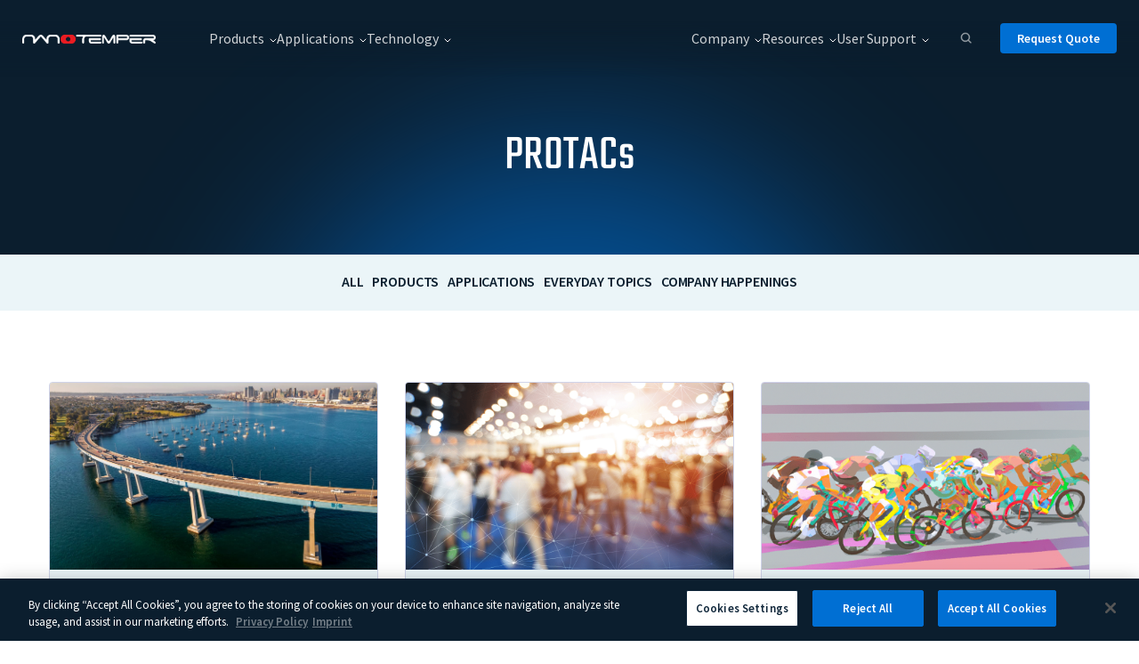

--- FILE ---
content_type: text/html; charset=UTF-8
request_url: https://nanotempertech.com/blog/category/protacs/
body_size: 28371
content:
<!DOCTYPE html>
<html class="no-js" lang="en-US"> <!--<![endif]-->
<head>
  <meta charset="UTF-8">
  <meta name="viewport" content="width=device-width, initial-scale=1">
  <meta name="google-site-verification" content="T8PrG0XbU9la_JCAg8mEkAP6qxrPyzeWJ7fuA5WR4uQ" />
 
  <meta name='robots' content='noindex, follow' />

	<!-- This site is optimized with the Yoast SEO plugin v26.7 - https://yoast.com/wordpress/plugins/seo/ -->
	<title>PROTACs Archives - NanoTemper Technologies</title>
	<meta name="description" content="Explore Nanotemper&#039;s Protacs blog category for cutting-edge insights and advancements in biophysical research. Stay updated with the latest developments." />
	<meta property="og:locale" content="en_US" />
	<meta property="og:type" content="article" />
	<meta property="og:title" content="PROTACs Archives - NanoTemper Technologies" />
	<meta property="og:description" content="Explore Nanotemper&#039;s Protacs blog category for cutting-edge insights and advancements in biophysical research. Stay updated with the latest developments." />
	<meta property="og:url" content="https://nanotempertech.com/blog/category/protacs/" />
	<meta property="og:site_name" content="NanoTemper Technologies" />
	<meta property="og:image" content="https://nanotempertech.com/wp-content/uploads/2023/09/NanoTemper-Technologies.png" />
	<meta property="og:image:width" content="300" />
	<meta property="og:image:height" content="300" />
	<meta property="og:image:type" content="image/png" />
	<meta name="twitter:card" content="summary_large_image" />
	<script type="application/ld+json" class="yoast-schema-graph">{"@context":"https://schema.org","@graph":[{"@type":"CollectionPage","@id":"https://nanotempertech.com/blog/category/protacs/","url":"https://nanotempertech.com/blog/category/protacs/","name":"PROTACs Archives - NanoTemper Technologies","isPartOf":{"@id":"https://nanotempertech.com/#website"},"primaryImageOfPage":{"@id":"https://nanotempertech.com/blog/category/protacs/#primaryimage"},"image":{"@id":"https://nanotempertech.com/blog/category/protacs/#primaryimage"},"thumbnailUrl":"https://nanotempertech.com/wp-content/uploads/2024/04/Aerial-view-of-Coronado-Bridge-in-San-Diego-bay-in-southern-California-scaled.jpeg","description":"Explore Nanotemper's Protacs blog category for cutting-edge insights and advancements in biophysical research. Stay updated with the latest developments.","breadcrumb":{"@id":"https://nanotempertech.com/blog/category/protacs/#breadcrumb"},"inLanguage":"en-US"},{"@type":"ImageObject","inLanguage":"en-US","@id":"https://nanotempertech.com/blog/category/protacs/#primaryimage","url":"https://nanotempertech.com/wp-content/uploads/2024/04/Aerial-view-of-Coronado-Bridge-in-San-Diego-bay-in-southern-California-scaled.jpeg","contentUrl":"https://nanotempertech.com/wp-content/uploads/2024/04/Aerial-view-of-Coronado-Bridge-in-San-Diego-bay-in-southern-California-scaled.jpeg","width":2560,"height":1706,"caption":"Aerial view of Coronado Bridge in San Diego bay in southern California on a warm sunny day with boats in the bay and cars crossing the bridge"},{"@type":"BreadcrumbList","@id":"https://nanotempertech.com/blog/category/protacs/#breadcrumb","itemListElement":[{"@type":"ListItem","position":1,"name":"Home","item":"https://nanotempertech.com/"},{"@type":"ListItem","position":2,"name":"PROTACs"}]},{"@type":"WebSite","@id":"https://nanotempertech.com/#website","url":"https://nanotempertech.com/","name":"NanoTemper Technologies","description":"","potentialAction":[{"@type":"SearchAction","target":{"@type":"EntryPoint","urlTemplate":"https://nanotempertech.com/?s={search_term_string}"},"query-input":{"@type":"PropertyValueSpecification","valueRequired":true,"valueName":"search_term_string"}}],"inLanguage":"en-US"}]}</script>
	<!-- / Yoast SEO plugin. -->


<style id='wp-img-auto-sizes-contain-inline-css' type='text/css'>
img:is([sizes=auto i],[sizes^="auto," i]){contain-intrinsic-size:3000px 1500px}
/*# sourceURL=wp-img-auto-sizes-contain-inline-css */
</style>
<style id='wp-emoji-styles-inline-css' type='text/css'>

	img.wp-smiley, img.emoji {
		display: inline !important;
		border: none !important;
		box-shadow: none !important;
		height: 1em !important;
		width: 1em !important;
		margin: 0 0.07em !important;
		vertical-align: -0.1em !important;
		background: none !important;
		padding: 0 !important;
	}
/*# sourceURL=wp-emoji-styles-inline-css */
</style>
<link rel='stylesheet' id='wp-block-library-css' href='https://nanotempertech.com/wp-includes/css/dist/block-library/style.min.css?ver=6.9' type='text/css' media='all' />
<style id='classic-theme-styles-inline-css' type='text/css'>
/*! This file is auto-generated */
.wp-block-button__link{color:#fff;background-color:#32373c;border-radius:9999px;box-shadow:none;text-decoration:none;padding:calc(.667em + 2px) calc(1.333em + 2px);font-size:1.125em}.wp-block-file__button{background:#32373c;color:#fff;text-decoration:none}
/*# sourceURL=/wp-includes/css/classic-themes.min.css */
</style>
<link rel='stylesheet' id='pardot-css' href='https://nanotempertech.com/wp-content/plugins/pardot/build/style-index.css?ver=1718374071' type='text/css' media='all' />
<style id='global-styles-inline-css' type='text/css'>
:root{--wp--preset--aspect-ratio--square: 1;--wp--preset--aspect-ratio--4-3: 4/3;--wp--preset--aspect-ratio--3-4: 3/4;--wp--preset--aspect-ratio--3-2: 3/2;--wp--preset--aspect-ratio--2-3: 2/3;--wp--preset--aspect-ratio--16-9: 16/9;--wp--preset--aspect-ratio--9-16: 9/16;--wp--preset--color--black: #000000;--wp--preset--color--cyan-bluish-gray: #abb8c3;--wp--preset--color--white: #ffffff;--wp--preset--color--pale-pink: #f78da7;--wp--preset--color--vivid-red: #cf2e2e;--wp--preset--color--luminous-vivid-orange: #ff6900;--wp--preset--color--luminous-vivid-amber: #fcb900;--wp--preset--color--light-green-cyan: #7bdcb5;--wp--preset--color--vivid-green-cyan: #00d084;--wp--preset--color--pale-cyan-blue: #8ed1fc;--wp--preset--color--vivid-cyan-blue: #0693e3;--wp--preset--color--vivid-purple: #9b51e0;--wp--preset--gradient--vivid-cyan-blue-to-vivid-purple: linear-gradient(135deg,rgb(6,147,227) 0%,rgb(155,81,224) 100%);--wp--preset--gradient--light-green-cyan-to-vivid-green-cyan: linear-gradient(135deg,rgb(122,220,180) 0%,rgb(0,208,130) 100%);--wp--preset--gradient--luminous-vivid-amber-to-luminous-vivid-orange: linear-gradient(135deg,rgb(252,185,0) 0%,rgb(255,105,0) 100%);--wp--preset--gradient--luminous-vivid-orange-to-vivid-red: linear-gradient(135deg,rgb(255,105,0) 0%,rgb(207,46,46) 100%);--wp--preset--gradient--very-light-gray-to-cyan-bluish-gray: linear-gradient(135deg,rgb(238,238,238) 0%,rgb(169,184,195) 100%);--wp--preset--gradient--cool-to-warm-spectrum: linear-gradient(135deg,rgb(74,234,220) 0%,rgb(151,120,209) 20%,rgb(207,42,186) 40%,rgb(238,44,130) 60%,rgb(251,105,98) 80%,rgb(254,248,76) 100%);--wp--preset--gradient--blush-light-purple: linear-gradient(135deg,rgb(255,206,236) 0%,rgb(152,150,240) 100%);--wp--preset--gradient--blush-bordeaux: linear-gradient(135deg,rgb(254,205,165) 0%,rgb(254,45,45) 50%,rgb(107,0,62) 100%);--wp--preset--gradient--luminous-dusk: linear-gradient(135deg,rgb(255,203,112) 0%,rgb(199,81,192) 50%,rgb(65,88,208) 100%);--wp--preset--gradient--pale-ocean: linear-gradient(135deg,rgb(255,245,203) 0%,rgb(182,227,212) 50%,rgb(51,167,181) 100%);--wp--preset--gradient--electric-grass: linear-gradient(135deg,rgb(202,248,128) 0%,rgb(113,206,126) 100%);--wp--preset--gradient--midnight: linear-gradient(135deg,rgb(2,3,129) 0%,rgb(40,116,252) 100%);--wp--preset--font-size--small: 13px;--wp--preset--font-size--medium: 20px;--wp--preset--font-size--large: 36px;--wp--preset--font-size--x-large: 42px;--wp--preset--spacing--20: 0.44rem;--wp--preset--spacing--30: 0.67rem;--wp--preset--spacing--40: 1rem;--wp--preset--spacing--50: 1.5rem;--wp--preset--spacing--60: 2.25rem;--wp--preset--spacing--70: 3.38rem;--wp--preset--spacing--80: 5.06rem;--wp--preset--shadow--natural: 6px 6px 9px rgba(0, 0, 0, 0.2);--wp--preset--shadow--deep: 12px 12px 50px rgba(0, 0, 0, 0.4);--wp--preset--shadow--sharp: 6px 6px 0px rgba(0, 0, 0, 0.2);--wp--preset--shadow--outlined: 6px 6px 0px -3px rgb(255, 255, 255), 6px 6px rgb(0, 0, 0);--wp--preset--shadow--crisp: 6px 6px 0px rgb(0, 0, 0);}:where(.is-layout-flex){gap: 0.5em;}:where(.is-layout-grid){gap: 0.5em;}body .is-layout-flex{display: flex;}.is-layout-flex{flex-wrap: wrap;align-items: center;}.is-layout-flex > :is(*, div){margin: 0;}body .is-layout-grid{display: grid;}.is-layout-grid > :is(*, div){margin: 0;}:where(.wp-block-columns.is-layout-flex){gap: 2em;}:where(.wp-block-columns.is-layout-grid){gap: 2em;}:where(.wp-block-post-template.is-layout-flex){gap: 1.25em;}:where(.wp-block-post-template.is-layout-grid){gap: 1.25em;}.has-black-color{color: var(--wp--preset--color--black) !important;}.has-cyan-bluish-gray-color{color: var(--wp--preset--color--cyan-bluish-gray) !important;}.has-white-color{color: var(--wp--preset--color--white) !important;}.has-pale-pink-color{color: var(--wp--preset--color--pale-pink) !important;}.has-vivid-red-color{color: var(--wp--preset--color--vivid-red) !important;}.has-luminous-vivid-orange-color{color: var(--wp--preset--color--luminous-vivid-orange) !important;}.has-luminous-vivid-amber-color{color: var(--wp--preset--color--luminous-vivid-amber) !important;}.has-light-green-cyan-color{color: var(--wp--preset--color--light-green-cyan) !important;}.has-vivid-green-cyan-color{color: var(--wp--preset--color--vivid-green-cyan) !important;}.has-pale-cyan-blue-color{color: var(--wp--preset--color--pale-cyan-blue) !important;}.has-vivid-cyan-blue-color{color: var(--wp--preset--color--vivid-cyan-blue) !important;}.has-vivid-purple-color{color: var(--wp--preset--color--vivid-purple) !important;}.has-black-background-color{background-color: var(--wp--preset--color--black) !important;}.has-cyan-bluish-gray-background-color{background-color: var(--wp--preset--color--cyan-bluish-gray) !important;}.has-white-background-color{background-color: var(--wp--preset--color--white) !important;}.has-pale-pink-background-color{background-color: var(--wp--preset--color--pale-pink) !important;}.has-vivid-red-background-color{background-color: var(--wp--preset--color--vivid-red) !important;}.has-luminous-vivid-orange-background-color{background-color: var(--wp--preset--color--luminous-vivid-orange) !important;}.has-luminous-vivid-amber-background-color{background-color: var(--wp--preset--color--luminous-vivid-amber) !important;}.has-light-green-cyan-background-color{background-color: var(--wp--preset--color--light-green-cyan) !important;}.has-vivid-green-cyan-background-color{background-color: var(--wp--preset--color--vivid-green-cyan) !important;}.has-pale-cyan-blue-background-color{background-color: var(--wp--preset--color--pale-cyan-blue) !important;}.has-vivid-cyan-blue-background-color{background-color: var(--wp--preset--color--vivid-cyan-blue) !important;}.has-vivid-purple-background-color{background-color: var(--wp--preset--color--vivid-purple) !important;}.has-black-border-color{border-color: var(--wp--preset--color--black) !important;}.has-cyan-bluish-gray-border-color{border-color: var(--wp--preset--color--cyan-bluish-gray) !important;}.has-white-border-color{border-color: var(--wp--preset--color--white) !important;}.has-pale-pink-border-color{border-color: var(--wp--preset--color--pale-pink) !important;}.has-vivid-red-border-color{border-color: var(--wp--preset--color--vivid-red) !important;}.has-luminous-vivid-orange-border-color{border-color: var(--wp--preset--color--luminous-vivid-orange) !important;}.has-luminous-vivid-amber-border-color{border-color: var(--wp--preset--color--luminous-vivid-amber) !important;}.has-light-green-cyan-border-color{border-color: var(--wp--preset--color--light-green-cyan) !important;}.has-vivid-green-cyan-border-color{border-color: var(--wp--preset--color--vivid-green-cyan) !important;}.has-pale-cyan-blue-border-color{border-color: var(--wp--preset--color--pale-cyan-blue) !important;}.has-vivid-cyan-blue-border-color{border-color: var(--wp--preset--color--vivid-cyan-blue) !important;}.has-vivid-purple-border-color{border-color: var(--wp--preset--color--vivid-purple) !important;}.has-vivid-cyan-blue-to-vivid-purple-gradient-background{background: var(--wp--preset--gradient--vivid-cyan-blue-to-vivid-purple) !important;}.has-light-green-cyan-to-vivid-green-cyan-gradient-background{background: var(--wp--preset--gradient--light-green-cyan-to-vivid-green-cyan) !important;}.has-luminous-vivid-amber-to-luminous-vivid-orange-gradient-background{background: var(--wp--preset--gradient--luminous-vivid-amber-to-luminous-vivid-orange) !important;}.has-luminous-vivid-orange-to-vivid-red-gradient-background{background: var(--wp--preset--gradient--luminous-vivid-orange-to-vivid-red) !important;}.has-very-light-gray-to-cyan-bluish-gray-gradient-background{background: var(--wp--preset--gradient--very-light-gray-to-cyan-bluish-gray) !important;}.has-cool-to-warm-spectrum-gradient-background{background: var(--wp--preset--gradient--cool-to-warm-spectrum) !important;}.has-blush-light-purple-gradient-background{background: var(--wp--preset--gradient--blush-light-purple) !important;}.has-blush-bordeaux-gradient-background{background: var(--wp--preset--gradient--blush-bordeaux) !important;}.has-luminous-dusk-gradient-background{background: var(--wp--preset--gradient--luminous-dusk) !important;}.has-pale-ocean-gradient-background{background: var(--wp--preset--gradient--pale-ocean) !important;}.has-electric-grass-gradient-background{background: var(--wp--preset--gradient--electric-grass) !important;}.has-midnight-gradient-background{background: var(--wp--preset--gradient--midnight) !important;}.has-small-font-size{font-size: var(--wp--preset--font-size--small) !important;}.has-medium-font-size{font-size: var(--wp--preset--font-size--medium) !important;}.has-large-font-size{font-size: var(--wp--preset--font-size--large) !important;}.has-x-large-font-size{font-size: var(--wp--preset--font-size--x-large) !important;}
:where(.wp-block-post-template.is-layout-flex){gap: 1.25em;}:where(.wp-block-post-template.is-layout-grid){gap: 1.25em;}
:where(.wp-block-term-template.is-layout-flex){gap: 1.25em;}:where(.wp-block-term-template.is-layout-grid){gap: 1.25em;}
:where(.wp-block-columns.is-layout-flex){gap: 2em;}:where(.wp-block-columns.is-layout-grid){gap: 2em;}
:root :where(.wp-block-pullquote){font-size: 1.5em;line-height: 1.6;}
/*# sourceURL=global-styles-inline-css */
</style>
<link rel='stylesheet' id='prettyphoto-css-css' href='https://nanotempertech.com/wp-content/plugins/webrotate-360-product-viewer/prettyphoto/css/prettyphoto.css?ver=3.5.2' type='text/css' media='all' />
<link rel='stylesheet' id='wr360-style-css' href='https://nanotempertech.com/wp-content/plugins/webrotate-360-product-viewer/imagerotator/html/css/basic.css?ver=3.5.2' type='text/css' media='all' />
<link rel='stylesheet' id='nanotemper-general-css' href='https://nanotempertech.com/wp-content/themes/nanotemper/assets/css/general.css?ver=6.9' type='text/css' media='all' />
<link rel='stylesheet' id='nanotemper-blog-list-css' href='https://nanotempertech.com/wp-content/themes/nanotemper/assets/css/blog/blog-list.css?ver=6.9' type='text/css' media='all' />
<link rel='stylesheet' id='nanotemper-main-style-css' href='https://nanotempertech.com/wp-content/themes/nanotemper/assets/css/style.css?ver=6.9' type='text/css' media='all' />
<link rel='stylesheet' id='nanotemper-style-css' href='https://nanotempertech.com/wp-content/themes/nanotemper/style.css?ver=6.9' type='text/css' media='all' />
<link rel='stylesheet' id='elementor-icons-css' href='https://nanotempertech.com/wp-content/plugins/elementor/assets/lib/eicons/css/elementor-icons.min.css?ver=5.45.0' type='text/css' media='all' />
<link rel='stylesheet' id='elementor-frontend-css' href='https://nanotempertech.com/wp-content/uploads/elementor/css/custom-frontend.min.css?ver=1768298098' type='text/css' media='all' />
<link rel='stylesheet' id='elementor-post-60-css' href='https://nanotempertech.com/wp-content/uploads/elementor/css/post-60.css?ver=1768298098' type='text/css' media='all' />
<link rel='stylesheet' id='style_login_widget-css' href='https://nanotempertech.com/wp-content/plugins/miniorange-oauth-oidc-single-sign-on/resources/css/style_login_widget.css?ver=6.9' type='text/css' media='all' />
<script type="text/javascript" src="https://nanotempertech.com/wp-includes/js/jquery/jquery.min.js?ver=3.7.1" id="jquery-core-js"></script>
<script type="text/javascript" src="https://nanotempertech.com/wp-includes/js/jquery/jquery-migrate.min.js?ver=3.4.1" id="jquery-migrate-js"></script>
<link rel="EditURI" type="application/rsd+xml" title="RSD" href="https://nanotempertech.com/xmlrpc.php?rsd" />
<meta name="generator" content="WordPress 6.9" />
<meta name="generator" content="Elementor 3.34.1; features: additional_custom_breakpoints; settings: css_print_method-external, google_font-disabled, font_display-swap">
<!-- OneTrust Cookies Consent Notice (Production CDN, nanotempertech.com, en-US) start -->
<script src="https://cdn.cookielaw.org/consent/16c2b717-61ff-4b94-8e7e-bbb3a8e7def1.js" type="text/javascript" charset="UTF-8"></script>
<script type="text/javascript">
    function OptanonWrapper() {
        var regCheckPerformance = /,2,/;
        var regCheckFunctional = /,3,/;
        var regCheckTargeting = /,4,/;

        if (OptanonActiveGroups.match(regCheckTargeting)) {
            var elements = document.getElementsByClassName("optanon-category-4");
            loadIframe(elements);
        }
        if (OptanonActiveGroups.match(regCheckFunctional)){
            var elements = document.getElementsByClassName("optanon-category-3");
            loadIframe(elements);
        }
        if (OptanonActiveGroups.match(regCheckPerformance)){
            var elements = document.getElementsByClassName("optanon-category-2");
            loadIframe(elements);
        }

        function loadIframe(elements){
            for(var i = 0; i < elements.length; i++){
                elements[i].tagName == "IFRAME" ? elements[i].setAttribute("src", elements[i].dataset.src) : -1;
            }
        }
    }
</script>
<!-- OneTrust Cookies Consent Notice (Production CDN, nanotempertech.com, en-US) end -->

<!-- Matomo Script (loads only after consent) -->
<script type="text/plain" class="optanon-category-2">
    var _paq = _paq || [];

    /* tracker methods like "setCustomDimension" should be called before "trackPageView" */
    _paq.push(['requireConsent']); 
    _paq.push(['trackPageView']);
    _paq.push(['enableLinkTracking']);

    (function() {
        var u="https://nanotempertech.innocraft.cloud/";
        _paq.push(['setTrackerUrl', u+'matomo.php']);
        _paq.push(['setSiteId', '1']);
        
        var d=document, g=d.createElement('script'), s=d.getElementsByTagName('script')[0];
        g.type='text/javascript'; g.async=true; g.defer=true; g.src=u+'matomo.js'; 
        s.parentNode.insertBefore(g,s);
    })();

   
    _paq.push(['setConsentGiven']); 
</script>

<!-- Matomo Script (Check and load matomo after consent) -->
<script>
    var _paq = window._paq = window._paq || [];

    /* tracker methods like "setCustomDimension" should be called before "trackPageView" */
    _paq.push(['trackPageView']);
    _paq.push(['enableLinkTracking']);

    (function() {
        // Check on consent before loading Matomo
        if (OptanonConsent && OptanonConsent.isConsentGiven) {
            var u = "https://nanotempertech.innocraft.cloud/";

            _paq.push(['setTrackerUrl', u + 'matomo.php']);
            _paq.push(['setSiteId', '1']);

            var d = document, g = d.createElement('script'), s = d.getElementsByTagName('script')[0];

            g.async = true;
            g.src = '//cdn.innocraft.cloud/nanotempertech.innocraft.cloud/matomo.js'; 
            s.parentNode.insertBefore(g, s);
        }
    })();
</script>

<!-- OneTrust Cookies Consent Notice start for nanotempertech.com -->
<script src="https://cdn.cookielaw.org/scripttemplates/otSDKStub.js"  type="text/javascript" charset="UTF-8" data-domain-script="c60c585d-0e52-4d01-8593-450e214b86d6" ></script>
<script type="text/javascript">
function OptanonWrapper() { }
</script>
<!-- OneTrust Cookies Consent Notice end for nanotempertech.com -->
			<style>
				.e-con.e-parent:nth-of-type(n+4):not(.e-lazyloaded):not(.e-no-lazyload),
				.e-con.e-parent:nth-of-type(n+4):not(.e-lazyloaded):not(.e-no-lazyload) * {
					background-image: none !important;
				}
				@media screen and (max-height: 1024px) {
					.e-con.e-parent:nth-of-type(n+3):not(.e-lazyloaded):not(.e-no-lazyload),
					.e-con.e-parent:nth-of-type(n+3):not(.e-lazyloaded):not(.e-no-lazyload) * {
						background-image: none !important;
					}
				}
				@media screen and (max-height: 640px) {
					.e-con.e-parent:nth-of-type(n+2):not(.e-lazyloaded):not(.e-no-lazyload),
					.e-con.e-parent:nth-of-type(n+2):not(.e-lazyloaded):not(.e-no-lazyload) * {
						background-image: none !important;
					}
				}
			</style>
			<link rel="icon" href="https://nanotempertech.com/wp-content/uploads/2022/12/cropped-ntt-1-32x32-1.png" sizes="32x32" />
<link rel="icon" href="https://nanotempertech.com/wp-content/uploads/2022/12/cropped-ntt-1-32x32-1.png" sizes="192x192" />
<link rel="apple-touch-icon" href="https://nanotempertech.com/wp-content/uploads/2022/12/cropped-ntt-1-32x32-1.png" />
<meta name="msapplication-TileImage" content="https://nanotempertech.com/wp-content/uploads/2022/12/cropped-ntt-1-32x32-1.png" />
  <link href="https://nanotempertech.com/wp-content/themes/nanotemper/assets/css/fonts.css" rel="stylesheet">

  <script>
    bablicLoaded = setInterval(function () {
      if(document.querySelector('head').getAttribute("bablic-status") == "loaded") {
        clearInterval(bablicLoaded);

        let bablicLangs = bablic.languages.get().reverse();
        console.log(bablicLangs);
        let activeLang = bablic.getLocale();
        bablicLangs.forEach((lang) => {
            if(lang.key == activeLang) {
                document.querySelector('.nanotemper-footer__lang__select__placeholder').innerText = lang.name;
            }
            
            const langItem = document.createElement("li");
            langItem.classList.add("option");
            langItem.textContent = lang.name;
            langItem.setAttribute('data-lang-key', lang.key)
            document.querySelector('.nanotemper-footer__lang__option-container').appendChild(langItem);
        });

        bablic.selector('.nanotemper-footer__lang__option-container a').exclude().done();
      }
    }, 100);
  </script>
  
<link rel="stylesheet" id="asp-basic" href="https://nanotempertech.com/wp-content/cache/asp/style.basic-ho-is-po-no-da-se-co-au-se-is.css?mq=tFDwgG" media="all" /><style id='asp-instance-1'>div[id*='ajaxsearchpro1_'] div.asp_loader,div[id*='ajaxsearchpro1_'] div.asp_loader *{box-sizing:border-box !important;margin:0;padding:0;box-shadow:none}div[id*='ajaxsearchpro1_'] div.asp_loader{box-sizing:border-box;display:flex;flex:0 1 auto;flex-direction:column;flex-grow:0;flex-shrink:0;flex-basis:28px;max-width:100%;max-height:100%;align-items:center;justify-content:center}div[id*='ajaxsearchpro1_'] div.asp_loader-inner{width:100%;margin:0 auto;text-align:center;height:100%}@-webkit-keyframes rotate-simple{0%{-webkit-transform:rotate(0deg);transform:rotate(0deg)}50%{-webkit-transform:rotate(180deg);transform:rotate(180deg)}100%{-webkit-transform:rotate(360deg);transform:rotate(360deg)}}@keyframes rotate-simple{0%{-webkit-transform:rotate(0deg);transform:rotate(0deg)}50%{-webkit-transform:rotate(180deg);transform:rotate(180deg)}100%{-webkit-transform:rotate(360deg);transform:rotate(360deg)}}div[id*='ajaxsearchpro1_'] div.asp_simple-circle{margin:0;height:100%;width:100%;animation:rotate-simple 0.8s infinite linear;-webkit-animation:rotate-simple 0.8s infinite linear;border:4px solid rgb(255,255,255);border-right-color:transparent;border-radius:50%;box-sizing:border-box}div[id*='ajaxsearchprores1_'] .asp_res_loader div.asp_loader,div[id*='ajaxsearchprores1_'] .asp_res_loader div.asp_loader *{box-sizing:border-box !important;margin:0;padding:0;box-shadow:none}div[id*='ajaxsearchprores1_'] .asp_res_loader div.asp_loader{box-sizing:border-box;display:flex;flex:0 1 auto;flex-direction:column;flex-grow:0;flex-shrink:0;flex-basis:28px;max-width:100%;max-height:100%;align-items:center;justify-content:center}div[id*='ajaxsearchprores1_'] .asp_res_loader div.asp_loader-inner{width:100%;margin:0 auto;text-align:center;height:100%}@-webkit-keyframes rotate-simple{0%{-webkit-transform:rotate(0deg);transform:rotate(0deg)}50%{-webkit-transform:rotate(180deg);transform:rotate(180deg)}100%{-webkit-transform:rotate(360deg);transform:rotate(360deg)}}@keyframes rotate-simple{0%{-webkit-transform:rotate(0deg);transform:rotate(0deg)}50%{-webkit-transform:rotate(180deg);transform:rotate(180deg)}100%{-webkit-transform:rotate(360deg);transform:rotate(360deg)}}div[id*='ajaxsearchprores1_'] .asp_res_loader div.asp_simple-circle{margin:0;height:100%;width:100%;animation:rotate-simple 0.8s infinite linear;-webkit-animation:rotate-simple 0.8s infinite linear;border:4px solid rgb(255,255,255);border-right-color:transparent;border-radius:50%;box-sizing:border-box}#ajaxsearchpro1_1 div.asp_loader,#ajaxsearchpro1_2 div.asp_loader,#ajaxsearchpro1_1 div.asp_loader *,#ajaxsearchpro1_2 div.asp_loader *{box-sizing:border-box !important;margin:0;padding:0;box-shadow:none}#ajaxsearchpro1_1 div.asp_loader,#ajaxsearchpro1_2 div.asp_loader{box-sizing:border-box;display:flex;flex:0 1 auto;flex-direction:column;flex-grow:0;flex-shrink:0;flex-basis:28px;max-width:100%;max-height:100%;align-items:center;justify-content:center}#ajaxsearchpro1_1 div.asp_loader-inner,#ajaxsearchpro1_2 div.asp_loader-inner{width:100%;margin:0 auto;text-align:center;height:100%}@-webkit-keyframes rotate-simple{0%{-webkit-transform:rotate(0deg);transform:rotate(0deg)}50%{-webkit-transform:rotate(180deg);transform:rotate(180deg)}100%{-webkit-transform:rotate(360deg);transform:rotate(360deg)}}@keyframes rotate-simple{0%{-webkit-transform:rotate(0deg);transform:rotate(0deg)}50%{-webkit-transform:rotate(180deg);transform:rotate(180deg)}100%{-webkit-transform:rotate(360deg);transform:rotate(360deg)}}#ajaxsearchpro1_1 div.asp_simple-circle,#ajaxsearchpro1_2 div.asp_simple-circle{margin:0;height:100%;width:100%;animation:rotate-simple 0.8s infinite linear;-webkit-animation:rotate-simple 0.8s infinite linear;border:4px solid rgb(255,255,255);border-right-color:transparent;border-radius:50%;box-sizing:border-box}@-webkit-keyframes asp_an_fadeInDown{0%{opacity:0;-webkit-transform:translateY(-20px)}100%{opacity:1;-webkit-transform:translateY(0)}}@keyframes asp_an_fadeInDown{0%{opacity:0;transform:translateY(-20px)}100%{opacity:1;transform:translateY(0)}}.asp_an_fadeInDown{-webkit-animation-name:asp_an_fadeInDown;animation-name:asp_an_fadeInDown}div.asp_r.asp_r_1,div.asp_r.asp_r_1 *,div.asp_m.asp_m_1,div.asp_m.asp_m_1 *,div.asp_s.asp_s_1,div.asp_s.asp_s_1 *{-webkit-box-sizing:content-box;-moz-box-sizing:content-box;-ms-box-sizing:content-box;-o-box-sizing:content-box;box-sizing:content-box;border:0;border-radius:0;text-transform:none;text-shadow:none;box-shadow:none;text-decoration:none;text-align:left;letter-spacing:normal}div.asp_r.asp_r_1,div.asp_m.asp_m_1,div.asp_s.asp_s_1{-webkit-box-sizing:border-box;-moz-box-sizing:border-box;-ms-box-sizing:border-box;-o-box-sizing:border-box;box-sizing:border-box}div.asp_r.asp_r_1,div.asp_r.asp_r_1 *,div.asp_m.asp_m_1,div.asp_m.asp_m_1 *,div.asp_s.asp_s_1,div.asp_s.asp_s_1 *{padding:0;margin:0}.wpdreams_clear{clear:both}.asp_w_container_1{width:100%}#ajaxsearchpro1_1,#ajaxsearchpro1_2,div.asp_m.asp_m_1{width:100%;height:auto;max-height:none;border-radius:5px;background:#d1eaff;margin-top:0;margin-bottom:0;background:transparent;overflow:hidden;border:1px none rgba(255,255,255,1);border-radius:2px 2px 2px 2px;box-shadow:none}#ajaxsearchpro1_1 .probox,#ajaxsearchpro1_2 .probox,div.asp_m.asp_m_1 .probox{margin:0;height:46px;background:transparent;border:0 solid rgb(104,174,199);border-radius:0;box-shadow:none}p[id*=asp-try-1]{color:rgb(85,85,85) !important;display:block}div.asp_main_container+[id*=asp-try-1]{width:100%}p[id*=asp-try-1] a{color:rgb(255,181,86) !important}p[id*=asp-try-1] a:after{color:rgb(85,85,85) !important;display:inline;content:','}p[id*=asp-try-1] a:last-child:after{display:none}#ajaxsearchpro1_1 .probox .proinput,#ajaxsearchpro1_2 .probox .proinput,div.asp_m.asp_m_1 .probox .proinput{font-weight:normal;font-family:"Open Sans";color:rgb(255,255,255);font-size:16px;line-height:22px;text-shadow:none;line-height:normal;flex-grow:1;order:5;margin:0 0 0 10px;padding:0 5px}#ajaxsearchpro1_1 .probox .proinput input.orig,#ajaxsearchpro1_2 .probox .proinput input.orig,div.asp_m.asp_m_1 .probox .proinput input.orig{font-weight:normal;font-family:"Open Sans";color:rgb(255,255,255);font-size:16px;line-height:22px;text-shadow:none;line-height:normal;border:0;box-shadow:none;height:46px;position:relative;z-index:2;padding:0 !important;padding-top:2px !important;margin:-1px 0 0 -4px !important;width:100%;background:transparent !important}#ajaxsearchpro1_1 .probox .proinput input.autocomplete,#ajaxsearchpro1_2 .probox .proinput input.autocomplete,div.asp_m.asp_m_1 .probox .proinput input.autocomplete{font-weight:normal;font-family:"Open Sans";color:rgb(255,255,255);font-size:16px;line-height:22px;text-shadow:none;line-height:normal;opacity:0.25;height:46px;display:block;position:relative;z-index:1;padding:0 !important;margin:-1px 0 0 -4px !important;margin-top:-46px !important;width:100%;background:transparent !important}.rtl #ajaxsearchpro1_1 .probox .proinput input.orig,.rtl #ajaxsearchpro1_2 .probox .proinput input.orig,.rtl #ajaxsearchpro1_1 .probox .proinput input.autocomplete,.rtl #ajaxsearchpro1_2 .probox .proinput input.autocomplete,.rtl div.asp_m.asp_m_1 .probox .proinput input.orig,.rtl div.asp_m.asp_m_1 .probox .proinput input.autocomplete{font-weight:normal;font-family:"Open Sans";color:rgb(255,255,255);font-size:16px;line-height:22px;text-shadow:none;line-height:normal;direction:rtl;text-align:right}.rtl #ajaxsearchpro1_1 .probox .proinput,.rtl #ajaxsearchpro1_2 .probox .proinput,.rtl div.asp_m.asp_m_1 .probox .proinput{margin-right:2px}.rtl #ajaxsearchpro1_1 .probox .proloading,.rtl #ajaxsearchpro1_1 .probox .proclose,.rtl #ajaxsearchpro1_2 .probox .proloading,.rtl #ajaxsearchpro1_2 .probox .proclose,.rtl div.asp_m.asp_m_1 .probox .proloading,.rtl div.asp_m.asp_m_1 .probox .proclose{order:3}div.asp_m.asp_m_1 .probox .proinput input.orig::-webkit-input-placeholder{font-weight:normal;font-family:"Open Sans";color:rgb(255,255,255);font-size:16px;text-shadow:none;opacity:0.85}div.asp_m.asp_m_1 .probox .proinput input.orig::-moz-placeholder{font-weight:normal;font-family:"Open Sans";color:rgb(255,255,255);font-size:16px;text-shadow:none;opacity:0.85}div.asp_m.asp_m_1 .probox .proinput input.orig:-ms-input-placeholder{font-weight:normal;font-family:"Open Sans";color:rgb(255,255,255);font-size:16px;text-shadow:none;opacity:0.85}div.asp_m.asp_m_1 .probox .proinput input.orig:-moz-placeholder{font-weight:normal;font-family:"Open Sans";color:rgb(255,255,255);font-size:16px;text-shadow:none;opacity:0.85;line-height:normal !important}#ajaxsearchpro1_1 .probox .proinput input.autocomplete,#ajaxsearchpro1_2 .probox .proinput input.autocomplete,div.asp_m.asp_m_1 .probox .proinput input.autocomplete{font-weight:normal;font-family:"Open Sans";color:rgb(255,255,255);font-size:16px;line-height:22px;text-shadow:none;line-height:normal;border:0;box-shadow:none}#ajaxsearchpro1_1 .probox .proloading,#ajaxsearchpro1_1 .probox .proclose,#ajaxsearchpro1_1 .probox .promagnifier,#ajaxsearchpro1_1 .probox .prosettings,#ajaxsearchpro1_2 .probox .proloading,#ajaxsearchpro1_2 .probox .proclose,#ajaxsearchpro1_2 .probox .promagnifier,#ajaxsearchpro1_2 .probox .prosettings,div.asp_m.asp_m_1 .probox .proloading,div.asp_m.asp_m_1 .probox .proclose,div.asp_m.asp_m_1 .probox .promagnifier,div.asp_m.asp_m_1 .probox .prosettings{width:46px;height:46px;flex:0 0 46px;flex-grow:0;order:7;text-align:center}#ajaxsearchpro1_1 .probox .proclose svg,#ajaxsearchpro1_2 .probox .proclose svg,div.asp_m.asp_m_1 .probox .proclose svg{fill:rgb(254,254,254);background:rgb(51,51,51);box-shadow:0 0 0 2px rgba(255,255,255,0.9);border-radius:50%;box-sizing:border-box;margin-left:-10px;margin-top:-10px;padding:4px}#ajaxsearchpro1_1 .probox .proloading,#ajaxsearchpro1_2 .probox .proloading,div.asp_m.asp_m_1 .probox .proloading{width:46px;height:46px;min-width:46px;min-height:46px;max-width:46px;max-height:46px}#ajaxsearchpro1_1 .probox .proloading .asp_loader,#ajaxsearchpro1_2 .probox .proloading .asp_loader,div.asp_m.asp_m_1 .probox .proloading .asp_loader{width:42px;height:42px;min-width:42px;min-height:42px;max-width:42px;max-height:42px}#ajaxsearchpro1_1 .probox .promagnifier,#ajaxsearchpro1_2 .probox .promagnifier,div.asp_m.asp_m_1 .probox .promagnifier{width:auto;height:46px;flex:0 0 auto;order:7;-webkit-flex:0 0 auto;-webkit-order:7}div.asp_m.asp_m_1 .probox .promagnifier:focus-visible{outline:black outset}#ajaxsearchpro1_1 .probox .proloading .innericon,#ajaxsearchpro1_2 .probox .proloading .innericon,#ajaxsearchpro1_1 .probox .proclose .innericon,#ajaxsearchpro1_2 .probox .proclose .innericon,#ajaxsearchpro1_1 .probox .promagnifier .innericon,#ajaxsearchpro1_2 .probox .promagnifier .innericon,#ajaxsearchpro1_1 .probox .prosettings .innericon,#ajaxsearchpro1_2 .probox .prosettings .innericon,div.asp_m.asp_m_1 .probox .proloading .innericon,div.asp_m.asp_m_1 .probox .proclose .innericon,div.asp_m.asp_m_1 .probox .promagnifier .innericon,div.asp_m.asp_m_1 .probox .prosettings .innericon{text-align:center}#ajaxsearchpro1_1 .probox .promagnifier .innericon,#ajaxsearchpro1_2 .probox .promagnifier .innericon,div.asp_m.asp_m_1 .probox .promagnifier .innericon{display:block;width:46px;height:46px;float:right}#ajaxsearchpro1_1 .probox .promagnifier .asp_text_button,#ajaxsearchpro1_2 .probox .promagnifier .asp_text_button,div.asp_m.asp_m_1 .probox .promagnifier .asp_text_button{display:block;width:auto;height:46px;float:right;margin:0;padding:0 10px 0 2px;font-weight:normal;font-family:inherit;color:rgba(51,51,51,1);font-size:16px;line-height:22px;text-shadow:none;line-height:46px}#ajaxsearchpro1_1 .probox .promagnifier .innericon svg,#ajaxsearchpro1_2 .probox .promagnifier .innericon svg,div.asp_m.asp_m_1 .probox .promagnifier .innericon svg{fill:rgb(255,255,255)}#ajaxsearchpro1_1 .probox .prosettings .innericon svg,#ajaxsearchpro1_2 .probox .prosettings .innericon svg,div.asp_m.asp_m_1 .probox .prosettings .innericon svg{fill:rgb(255,255,255)}#ajaxsearchpro1_1 .probox .promagnifier,#ajaxsearchpro1_2 .probox .promagnifier,div.asp_m.asp_m_1 .probox .promagnifier{width:46px;height:46px;background:transparent;background-position:center center;background-repeat:no-repeat;order:11;-webkit-order:11;float:right;border:0 none rgba(0,0,0,0);border-radius:0;box-shadow:none;cursor:pointer;background-size:100% 100%;background-position:center center;background-repeat:no-repeat;cursor:pointer}#ajaxsearchpro1_1 .probox .promagnifier .innericon,#ajaxsearchpro1_2 .probox .promagnifier .innericon,div.asp_m.asp_m_1 .probox .promagnifier .innericon{background-image:url("https://nanotempertech.com/wp-content/uploads/2022/12/Vector-7.svg")}#ajaxsearchpro1_1 .probox .prosettings,#ajaxsearchpro1_2 .probox .prosettings,div.asp_m.asp_m_1 .probox .prosettings{width:46px;height:46px;background:transparent;background-position:center center;background-repeat:no-repeat;order:10;-webkit-order:10;float:right;border:0 solid rgb(104,174,199);border-radius:0;box-shadow:0 0 0 0 rgba(255,255,255,0.63);cursor:pointer;background-size:100% 100%;align-self:flex-end}#ajaxsearchprores1_1,#ajaxsearchprores1_2,div.asp_r.asp_r_1{position:absolute;z-index:11000;width:auto;margin:12px 0 0 0}#ajaxsearchprores1_1 .asp_nores,#ajaxsearchprores1_2 .asp_nores,div.asp_r.asp_r_1 .asp_nores{border:0 solid rgb(0,0,0);border-radius:0;box-shadow:0 5px 5px -5px #dfdfdf;padding:6px 12px 6px 12px;margin:0;font-weight:normal;font-family:inherit;color:rgba(74,74,74,1);font-size:1rem;line-height:1.2rem;text-shadow:none;font-weight:normal;background:rgb(255,255,255)}#ajaxsearchprores1_1 .asp_nores .asp_nores_kw_suggestions,#ajaxsearchprores1_2 .asp_nores .asp_nores_kw_suggestions,div.asp_r.asp_r_1 .asp_nores .asp_nores_kw_suggestions{color:rgba(234,67,53,1);font-weight:normal}#ajaxsearchprores1_1 .asp_nores .asp_keyword,#ajaxsearchprores1_2 .asp_nores .asp_keyword,div.asp_r.asp_r_1 .asp_nores .asp_keyword{padding:0 8px 0 0;cursor:pointer;color:rgba(20,84,169,1);font-weight:bold}#ajaxsearchprores1_1 .asp_results_top,#ajaxsearchprores1_2 .asp_results_top,div.asp_r.asp_r_1 .asp_results_top{background:rgb(255,255,255);border:1px none rgb(81,81,81);border-radius:0;padding:6px 12px 6px 12px;margin:0 0 4px 0;text-align:center;font-weight:normal;font-family:"Open Sans";color:rgb(74,74,74);font-size:13px;line-height:16px;text-shadow:none}#ajaxsearchprores1_1 .results .item,#ajaxsearchprores1_2 .results .item,div.asp_r.asp_r_1 .results .item{height:auto;background:rgb(255,255,255)}#ajaxsearchprores1_1 .results .item.hovered,#ajaxsearchprores1_2 .results .item.hovered,div.asp_r.asp_r_1 .results .item.hovered{background-image:-moz-radial-gradient(center,ellipse cover,rgb(245,245,245),rgb(245,245,245));background-image:-webkit-gradient(radial,center center,0px,center center,100%,rgb(245,245,245),rgb(245,245,245));background-image:-webkit-radial-gradient(center,ellipse cover,rgb(245,245,245),rgb(245,245,245));background-image:-o-radial-gradient(center,ellipse cover,rgb(245,245,245),rgb(245,245,245));background-image:-ms-radial-gradient(center,ellipse cover,rgb(245,245,245),rgb(245,245,245));background-image:radial-gradient(ellipse at center,rgb(245,245,245),rgb(245,245,245))}#ajaxsearchprores1_1 .results .item .asp_image,#ajaxsearchprores1_2 .results .item .asp_image,div.asp_r.asp_r_1 .results .item .asp_image{background-size:cover;background-repeat:no-repeat}#ajaxsearchprores1_1 .results .item .asp_item_overlay_img,#ajaxsearchprores1_2 .results .item .asp_item_overlay_img,div.asp_r.asp_r_1 .results .item .asp_item_overlay_img{background-size:cover;background-repeat:no-repeat}#ajaxsearchprores1_1 .results .item .asp_content,#ajaxsearchprores1_2 .results .item .asp_content,div.asp_r.asp_r_1 .results .item .asp_content{overflow:hidden;background:transparent;margin:0;padding:0 10px}#ajaxsearchprores1_1 .results .item .asp_content h3,#ajaxsearchprores1_2 .results .item .asp_content h3,div.asp_r.asp_r_1 .results .item .asp_content h3{margin:0;padding:0;display:inline-block;line-height:inherit;font-weight:bold;font-family:inherit;color:rgba(16,24,32,1);font-size:14px;line-height:20px;text-shadow:none}#ajaxsearchprores1_1 .results .item .asp_content h3 a,#ajaxsearchprores1_2 .results .item .asp_content h3 a,div.asp_r.asp_r_1 .results .item .asp_content h3 a{margin:0;padding:0;line-height:inherit;display:block;font-weight:bold;font-family:inherit;color:rgba(16,24,32,1);font-size:14px;line-height:20px;text-shadow:none}#ajaxsearchprores1_1 .results .item .asp_content h3 a:hover,#ajaxsearchprores1_2 .results .item .asp_content h3 a:hover,div.asp_r.asp_r_1 .results .item .asp_content h3 a:hover{font-weight:bold;font-family:inherit;color:rgba(16,24,32,1);font-size:14px;line-height:20px;text-shadow:none}#ajaxsearchprores1_1 .results .item div.etc,#ajaxsearchprores1_2 .results .item div.etc,div.asp_r.asp_r_1 .results .item div.etc{padding:0;font-size:13px;line-height:1.3em;margin-bottom:6px}#ajaxsearchprores1_1 .results .item .etc .asp_author,#ajaxsearchprores1_2 .results .item .etc .asp_author,div.asp_r.asp_r_1 .results .item .etc .asp_author{padding:0;font-weight:bold;font-family:inherit;color:rgba(161,161,161,1);font-size:12px;line-height:13px;text-shadow:none}#ajaxsearchprores1_1 .results .item .etc .asp_date,#ajaxsearchprores1_2 .results .item .etc .asp_date,div.asp_r.asp_r_1 .results .item .etc .asp_date{margin:0 0 0 10px;padding:0;font-weight:normal;font-family:inherit;color:rgba(173,173,173,1);font-size:12px;line-height:15px;text-shadow:none}#ajaxsearchprores1_1 .results .item div.asp_content,#ajaxsearchprores1_2 .results .item div.asp_content,div.asp_r.asp_r_1 .results .item div.asp_content{margin:0;padding:0;font-weight:normal;font-family:inherit;color:rgba(116,109,116,1);font-size:13px;line-height:13px;text-shadow:none}#ajaxsearchprores1_1 span.highlighted,#ajaxsearchprores1_2 span.highlighted,div.asp_r.asp_r_1 span.highlighted{font-weight:bold;color:rgba(217,49,43,1);background-color:rgba(238,238,238,1)}#ajaxsearchprores1_1 p.showmore,#ajaxsearchprores1_2 p.showmore,div.asp_r.asp_r_1 p.showmore{text-align:center;font-weight:normal;font-family:inherit;color:rgba(16,24,32,1);font-size:12px;line-height:15px;text-shadow:none}#ajaxsearchprores1_1 p.showmore a,#ajaxsearchprores1_2 p.showmore a,div.asp_r.asp_r_1 p.showmore a{font-weight:normal;font-family:inherit;color:rgba(16,24,32,1);font-size:12px;line-height:15px;text-shadow:none;padding:10px 5px;margin:0 auto;background:rgba(255,255,255,1);display:block;text-align:center}#ajaxsearchprores1_1 .asp_res_loader,#ajaxsearchprores1_2 .asp_res_loader,div.asp_r.asp_r_1 .asp_res_loader{background:rgb(255,255,255);height:200px;padding:10px}#ajaxsearchprores1_1.isotopic .asp_res_loader,#ajaxsearchprores1_2.isotopic .asp_res_loader,div.asp_r.asp_r_1.isotopic .asp_res_loader{background:rgba(255,255,255,0);}#ajaxsearchprores1_1 .asp_res_loader .asp_loader,#ajaxsearchprores1_2 .asp_res_loader .asp_loader,div.asp_r.asp_r_1 .asp_res_loader .asp_loader{height:200px;width:200px;margin:0 auto}div.asp_s.asp_s_1.searchsettings,div.asp_s.asp_s_1.searchsettings,div.asp_s.asp_s_1.searchsettings{direction:ltr;padding:0;background:transparent;box-shadow:none;;max-width:208px;z-index:2}div.asp_s.asp_s_1.searchsettings.asp_s,div.asp_s.asp_s_1.searchsettings.asp_s,div.asp_s.asp_s_1.searchsettings.asp_s{z-index:11001}#ajaxsearchprobsettings1_1.searchsettings,#ajaxsearchprobsettings1_2.searchsettings,div.asp_sb.asp_sb_1.searchsettings{max-width:none}div.asp_s.asp_s_1.searchsettings form,div.asp_s.asp_s_1.searchsettings form,div.asp_s.asp_s_1.searchsettings form{display:flex}div.asp_sb.asp_sb_1.searchsettings form,div.asp_sb.asp_sb_1.searchsettings form,div.asp_sb.asp_sb_1.searchsettings form{display:flex}#ajaxsearchprosettings1_1.searchsettings div.asp_option_label,#ajaxsearchprosettings1_2.searchsettings div.asp_option_label,#ajaxsearchprosettings1_1.searchsettings .asp_label,#ajaxsearchprosettings1_2.searchsettings .asp_label,div.asp_s.asp_s_1.searchsettings div.asp_option_label,div.asp_s.asp_s_1.searchsettings .asp_label{font-weight:bold;font-family:"Open Sans";color:rgb(255,255,255);font-size:12px;line-height:15px;text-shadow:none}#ajaxsearchprosettings1_1.searchsettings .asp_option_inner .asp_option_checkbox,#ajaxsearchprosettings1_2.searchsettings .asp_option_inner .asp_option_checkbox,div.asp_sb.asp_sb_1.searchsettings .asp_option_inner .asp_option_checkbox,div.asp_s.asp_s_1.searchsettings .asp_option_inner .asp_option_checkbox{background-image:-webkit-linear-gradient(180deg,rgb(34,34,34),rgb(69,72,77));background-image:-moz-linear-gradient(180deg,rgb(34,34,34),rgb(69,72,77));background-image:-o-linear-gradient(180deg,rgb(34,34,34),rgb(69,72,77));background-image:-ms-linear-gradient(180deg,rgb(34,34,34) 0,rgb(69,72,77) 100%);background-image:linear-gradient(180deg,rgb(34,34,34),rgb(69,72,77))}#ajaxsearchprosettings1_1.searchsettings .asp_option_inner .asp_option_checkbox:after,#ajaxsearchprosettings1_2.searchsettings .asp_option_inner .asp_option_checkbox:after,#ajaxsearchprobsettings1_1.searchsettings .asp_option_inner .asp_option_checkbox:after,#ajaxsearchprobsettings1_2.searchsettings .asp_option_inner .asp_option_checkbox:after,div.asp_sb.asp_sb_1.searchsettings .asp_option_inner .asp_option_checkbox:after,div.asp_s.asp_s_1.searchsettings .asp_option_inner .asp_option_checkbox:after{font-family:'asppsicons2';border:none;content:"\e800";display:block;position:absolute;top:0;left:0;font-size:11px;color:rgb(255,255,255);margin:1px 0 0 0 !important;line-height:17px;text-align:center;text-decoration:none;text-shadow:none}div.asp_sb.asp_sb_1.searchsettings .asp_sett_scroll,div.asp_s.asp_s_1.searchsettings .asp_sett_scroll{scrollbar-width:thin;scrollbar-color:rgba(0,0,0,0.5) transparent}div.asp_sb.asp_sb_1.searchsettings .asp_sett_scroll::-webkit-scrollbar,div.asp_s.asp_s_1.searchsettings .asp_sett_scroll::-webkit-scrollbar{width:7px}div.asp_sb.asp_sb_1.searchsettings .asp_sett_scroll::-webkit-scrollbar-track,div.asp_s.asp_s_1.searchsettings .asp_sett_scroll::-webkit-scrollbar-track{background:transparent}div.asp_sb.asp_sb_1.searchsettings .asp_sett_scroll::-webkit-scrollbar-thumb,div.asp_s.asp_s_1.searchsettings .asp_sett_scroll::-webkit-scrollbar-thumb{background:rgba(0,0,0,0.5);border-radius:5px;border:none}#ajaxsearchprosettings1_1.searchsettings .asp_sett_scroll,#ajaxsearchprosettings1_2.searchsettings .asp_sett_scroll,div.asp_s.asp_s_1.searchsettings .asp_sett_scroll{max-height:220px;overflow:auto}#ajaxsearchprobsettings1_1.searchsettings .asp_sett_scroll,#ajaxsearchprobsettings1_2.searchsettings .asp_sett_scroll,div.asp_sb.asp_sb_1.searchsettings .asp_sett_scroll{max-height:220px;overflow:auto}#ajaxsearchprosettings1_1.searchsettings fieldset,#ajaxsearchprosettings1_2.searchsettings fieldset,div.asp_s.asp_s_1.searchsettings fieldset{width:200px;min-width:200px;max-width:10000px}#ajaxsearchprobsettings1_1.searchsettings fieldset,#ajaxsearchprobsettings1_2.searchsettings fieldset,div.asp_sb.asp_sb_1.searchsettings fieldset{width:200px;min-width:200px;max-width:10000px}#ajaxsearchprosettings1_1.searchsettings fieldset legend,#ajaxsearchprosettings1_2.searchsettings fieldset legend,div.asp_s.asp_s_1.searchsettings fieldset legend{padding:0 0 0 10px;margin:0;background:transparent;font-weight:normal;font-family:"Open Sans";color:rgb(31,31,31);font-size:13px;line-height:15px;text-shadow:none}#ajaxsearchprores1_1.vertical,#ajaxsearchprores1_2.vertical,div.asp_r.asp_r_1.vertical{padding:4px;background:rgba(16,24,32,1);border-radius:3px;border:0 solid rgba(16,24,32,1);border-radius:2px 2px 2px 2px;box-shadow:none;visibility:hidden;display:none}#ajaxsearchprores1_1.vertical .results,#ajaxsearchprores1_2.vertical .results,div.asp_r.asp_r_1.vertical .results{max-height:none;overflow-x:hidden;overflow-y:auto}#ajaxsearchprores1_1.vertical .item,#ajaxsearchprores1_2.vertical .item,div.asp_r.asp_r_1.vertical .item{position:relative;box-sizing:border-box}#ajaxsearchprores1_1.vertical .item .asp_content h3,#ajaxsearchprores1_2.vertical .item .asp_content h3,div.asp_r.asp_r_1.vertical .item .asp_content h3{display:inline}#ajaxsearchprores1_1.vertical .results .item .asp_content,#ajaxsearchprores1_2.vertical .results .item .asp_content,div.asp_r.asp_r_1.vertical .results .item .asp_content{overflow:hidden;width:auto;height:auto;background:transparent;margin:0;padding:8px}#ajaxsearchprores1_1.vertical .results .item .asp_image,#ajaxsearchprores1_2.vertical .results .item .asp_image,div.asp_r.asp_r_1.vertical .results .item .asp_image{width:70px;height:70px;margin:2px 8px 0 0}#ajaxsearchprores1_1.vertical .asp_simplebar-scrollbar::before,#ajaxsearchprores1_2.vertical .asp_simplebar-scrollbar::before,div.asp_r.asp_r_1.vertical .asp_simplebar-scrollbar::before{background:transparent;background-image:-moz-radial-gradient(center,ellipse cover,rgba(0,0,0,0.5),rgba(0,0,0,0.5));background-image:-webkit-gradient(radial,center center,0px,center center,100%,rgba(0,0,0,0.5),rgba(0,0,0,0.5));background-image:-webkit-radial-gradient(center,ellipse cover,rgba(0,0,0,0.5),rgba(0,0,0,0.5));background-image:-o-radial-gradient(center,ellipse cover,rgba(0,0,0,0.5),rgba(0,0,0,0.5));background-image:-ms-radial-gradient(center,ellipse cover,rgba(0,0,0,0.5),rgba(0,0,0,0.5));background-image:radial-gradient(ellipse at center,rgba(0,0,0,0.5),rgba(0,0,0,0.5))}#ajaxsearchprores1_1.vertical .results .item::after,#ajaxsearchprores1_2.vertical .results .item::after,div.asp_r.asp_r_1.vertical .results .item::after{display:block;position:absolute;bottom:0;content:"";height:1px;width:100%;background:rgba(204,204,204,1)}#ajaxsearchprores1_1.vertical .results .item.asp_last_item::after,#ajaxsearchprores1_2.vertical .results .item.asp_last_item::after,div.asp_r.asp_r_1.vertical .results .item.asp_last_item::after{display:none}.asp_spacer{display:none !important;}.asp_v_spacer{width:100%;height:0}#ajaxsearchprores1_1 .asp_group_header,#ajaxsearchprores1_2 .asp_group_header,div.asp_r.asp_r_1 .asp_group_header{background:#DDD;background:rgb(246,246,246);border-radius:3px 3px 0 0;border-top:1px solid rgb(248,248,248);border-left:1px solid rgb(248,248,248);border-right:1px solid rgb(248,248,248);margin:0 0 -3px;padding:7px 0 7px 10px;position:relative;z-index:1000;min-width:90%;flex-grow:1;font-weight:bold;font-family:inherit;color:rgba(16,24,32,1);font-size:11px;line-height:13px;text-shadow:none}#ajaxsearchprores1_1.vertical .results,#ajaxsearchprores1_2.vertical .results,div.asp_r.asp_r_1.vertical .results{scrollbar-width:thin;scrollbar-color:rgba(0,0,0,0.5) rgb(255,255,255)}#ajaxsearchprores1_1.vertical .results::-webkit-scrollbar,#ajaxsearchprores1_2.vertical .results::-webkit-scrollbar,div.asp_r.asp_r_1.vertical .results::-webkit-scrollbar{width:10px}#ajaxsearchprores1_1.vertical .results::-webkit-scrollbar-track,#ajaxsearchprores1_2.vertical .results::-webkit-scrollbar-track,div.asp_r.asp_r_1.vertical .results::-webkit-scrollbar-track{background:rgb(255,255,255);box-shadow:inset 0 0 12px 12px transparent;border:none}#ajaxsearchprores1_1.vertical .results::-webkit-scrollbar-thumb,#ajaxsearchprores1_2.vertical .results::-webkit-scrollbar-thumb,div.asp_r.asp_r_1.vertical .results::-webkit-scrollbar-thumb{background:transparent;box-shadow:inset 0 0 12px 12px rgba(0,0,0,0);border:solid 2px transparent;border-radius:12px}#ajaxsearchprores1_1.vertical:hover .results::-webkit-scrollbar-thumb,#ajaxsearchprores1_2.vertical:hover .results::-webkit-scrollbar-thumb,div.asp_r.asp_r_1.vertical:hover .results::-webkit-scrollbar-thumb{box-shadow:inset 0 0 12px 12px rgba(0,0,0,0.5)}@media(hover:none),(max-width:500px){#ajaxsearchprores1_1.vertical .results::-webkit-scrollbar-thumb,#ajaxsearchprores1_2.vertical .results::-webkit-scrollbar-thumb,div.asp_r.asp_r_1.vertical .results::-webkit-scrollbar-thumb{box-shadow:inset 0 0 12px 12px rgba(0,0,0,0.5)}}</style></head>
<body class="archive category category-protacs category-87 wp-theme-nanotemper nanotemper-page no-sidebar elementor-default elementor-kit-60" >
<!-- MAIN_WRAPPER -->

    


<!-- <div class="nanotemper-preloader"></div> -->

<div class="nanotemper-main-wrapper">
    <header class="nanotemper-header__wrap">
        <div class="container-lg">
            <div class="nanotemper-header">
                                <div class="nanotemper-header__logo-wrap">
                      <a href="https://nanotempertech.com/" class="nanotemper-header__logo">
                        <img width="208" height="14" src="https://nanotempertech.com/wp-content/uploads/2022/12/Logo-2.png" class="attachment-208x size-208x" alt="nanotemper logo white text with red ellipse large" decoding="async" srcset="https://nanotempertech.com/wp-content/uploads/2022/12/Logo-2.png 830w, https://nanotempertech.com/wp-content/uploads/2022/12/Logo-2-300x20.png 300w, https://nanotempertech.com/wp-content/uploads/2022/12/Logo-2-768x52.png 768w" sizes="(max-width: 208px) 100vw, 208px" />                      </a>
                  </div>
                              <!-- NAVIGATION -->
                <div class="nanotemper-header__nav-wrapper">
                    <nav id="topmenu" class="nanotemper-header__nav">
                        <div class="nanotemper-header__menu-wrapper">
                                                        <ul class="nanotemper-header__topmenu">
                                                                    <li class="nanotemper-header__topmenu__item has-submenu">
                                                                                <span class="nanotemper-header__topmenu-title">
												Products												<svg viewBox="0 0 8 5" fill="none" xmlns="http://www.w3.org/2000/svg">
													<path d="M1.00037 0.99939L4.00037 3.99939L7.00037 0.99939"
                                                          stroke="white" stroke-linecap="round"/>
												</svg>
											</span>
                                          <div class="nanotemper-header__topmenu__submenu-wrapper">
                                              <div class="nanotemper-header__topmenu__submenu-container">
                                                                                                    <div class="nanotemper-header__topmenu__submenu ">
                                                                                                                <div class="nanotemper-header__topmenu__submenu__title">
                                                            PROTEIN STABILITY                                                          </div>
                                                                                                              <ul>
                                                                                                                                                                                    <li class="nanotemper-header__topmenu__submenu__item ">
                                                                  <a href="https://nanotempertech.com/prometheus/"
                                                                     class=""
                                                                     target="_self">
                                                                      <div class="nanotemper-header__topmenu__submenu__item__title">
                                                                                                                                                  <svg width="56" height="55" viewBox="0 0 56 55" fill="none" xmlns="http://www.w3.org/2000/svg">
<path d="M53.849 49.099L16.5196 53.4551C16.2722 53.484 16.023 53.4195 15.8207 53.2743L1.42574 42.9435C1.15911 42.7521 1.00334 42.4421 1.00894 42.114L1.43389 17.2134C1.44206 16.7342 1.78908 16.3282 2.26116 16.2455L8.41814 15.1667C8.69914 15.1175 8.94574 14.9506 9.09588 14.708L11.8942 10.1867C11.992 10.0286 12.0438 9.84633 12.0438 9.6604V4.36361C12.0438 4.05905 12.1826 3.7711 12.4209 3.58136L15.3817 1.22333C15.563 1.07894 15.7889 1.00201 16.0206 1.00569L45.9729 1.48148C46.4155 1.48851 46.8008 1.7857 46.92 2.21201L53.3415 25.172C53.4025 25.3899 53.3877 25.622 53.2997 25.8304L51.466 30.1733C51.3889 30.3558 51.3678 30.5571 51.4053 30.7516L54.715 47.9164C54.8251 48.4874 54.4266 49.0316 53.849 49.099Z" stroke="white" stroke-width="2" stroke-linecap="round" stroke-linejoin="round"/>
<path d="M16.6079 6.88367L17.9662 15.5727C18.0423 16.0594 18.4615 16.4183 18.9542 16.4183H45.4593" stroke="white" stroke-width="2" stroke-linecap="round" stroke-linejoin="round"/>
<path d="M24.6484 8.69403L25.2763 11.3526C25.3829 11.804 25.7858 12.1228 26.2495 12.1228H41.3717C42.0154 12.1228 42.4915 11.5234 42.3457 10.8964L41.2025 5.97852" stroke="white" stroke-width="2" stroke-linecap="round" stroke-linejoin="round"/>
<path d="M14.3926 45.9244V29.0432C14.3926 28.8472 14.4502 28.6555 14.5582 28.492L16.9759 24.8325C17.156 24.5598 17.458 24.3924 17.7847 24.3841L47.3512 23.6293" stroke="white" stroke-width="2" stroke-linecap="round" stroke-linejoin="round"/>
<path d="M19.8734 30.3411L22.0135 47.223M22.0135 47.223L47.6941 44.9754M22.0135 47.223L18.2031 49.071" stroke="white" stroke-width="2" stroke-linecap="round" stroke-linejoin="round"/>
</svg>
                                                                                                                                                                                                                            <span>Prometheus</span>
                                                                      </div>
                                                                      <p class="nanotemper-header__topmenu__submenu__item__descr">
                                                                        Tackle challenging protein stability characterizations                                                                      </p>
                                                                  </a>
                                                              </li>
                                                                                                                                                                                                                                              <li class="nanotemper-header__topmenu__submenu__item ">
                                                                  <a href="https://nanotempertech.com/prometheus-panta-c/"
                                                                     class=""
                                                                     target="_self">
                                                                      <div class="nanotemper-header__topmenu__submenu__item__title">
                                                                                                                                                  <svg width="56" height="55" viewBox="0 0 56 55" fill="none" xmlns="http://www.w3.org/2000/svg">
<path d="M53.849 49.099L16.5196 53.4551C16.2722 53.484 16.023 53.4195 15.8207 53.2743L1.42574 42.9435C1.15911 42.7521 1.00334 42.4421 1.00894 42.114L1.43389 17.2134C1.44206 16.7342 1.78908 16.3282 2.26116 16.2455L8.41814 15.1667C8.69914 15.1175 8.94574 14.9506 9.09588 14.708L11.8942 10.1867C11.992 10.0286 12.0438 9.84633 12.0438 9.6604V4.36361C12.0438 4.05905 12.1826 3.7711 12.4209 3.58136L15.3817 1.22333C15.563 1.07894 15.7889 1.00201 16.0206 1.00569L45.9729 1.48148C46.4155 1.48851 46.8008 1.7857 46.92 2.21201L53.3415 25.172C53.4025 25.3899 53.3877 25.622 53.2997 25.8304L51.466 30.1733C51.3889 30.3558 51.3678 30.5571 51.4053 30.7516L54.715 47.9164C54.8251 48.4874 54.4266 49.0316 53.849 49.099Z" stroke="white" stroke-width="2" stroke-linecap="round" stroke-linejoin="round"/>
<path d="M16.6079 6.88367L17.9662 15.5727C18.0423 16.0594 18.4615 16.4183 18.9542 16.4183H45.4593" stroke="white" stroke-width="2" stroke-linecap="round" stroke-linejoin="round"/>
<path d="M24.6484 8.69403L25.2763 11.3526C25.3829 11.804 25.7858 12.1228 26.2495 12.1228H41.3717C42.0154 12.1228 42.4915 11.5234 42.3457 10.8964L41.2025 5.97852" stroke="white" stroke-width="2" stroke-linecap="round" stroke-linejoin="round"/>
<path d="M14.3926 45.9244V29.0432C14.3926 28.8472 14.4502 28.6555 14.5582 28.492L16.9759 24.8325C17.156 24.5598 17.458 24.3924 17.7847 24.3841L47.3512 23.6293" stroke="white" stroke-width="2" stroke-linecap="round" stroke-linejoin="round"/>
<path d="M19.8734 30.3411L22.0135 47.223M22.0135 47.223L47.6941 44.9754M22.0135 47.223L18.2031 49.071" stroke="white" stroke-width="2" stroke-linecap="round" stroke-linejoin="round"/>
</svg>
                                                                                                                                                                                                                            <span>Prometheus Panta C</span>
                                                                      </div>
                                                                      <p class="nanotemper-header__topmenu__submenu__item__descr">
                                                                        From Preclinical Development to Commercial Manufacturing                                                                      </p>
                                                                  </a>
                                                              </li>
                                                                                                                                                                            </ul>
                                                    </div>
                                                                                                    <div class="nanotemper-header__topmenu__submenu ">
                                                                                                                <div class="nanotemper-header__topmenu__submenu__title">
                                                            AFFINITY SCREENING                                                           </div>
                                                                                                              <ul>
                                                                                                                                                                                    <li class="nanotemper-header__topmenu__submenu__item ">
                                                                  <a href="https://nanotempertech.com/dianthus/"
                                                                     class=""
                                                                     target="_self">
                                                                      <div class="nanotemper-header__topmenu__submenu__item__title">
                                                                                                                                                  <svg width="59" height="39" viewBox="0 0 59 39" fill="none" xmlns="http://www.w3.org/2000/svg">
<path d="M5.69409 6.12561V21.1359L9.04703 29.8919V36.1462" stroke="white" stroke-width="2" stroke-linecap="round" stroke-linejoin="round"/>
<path d="M9.71777 5.39331V22.2341" stroke="white" stroke-width="2" stroke-linecap="round" stroke-linejoin="round"/>
<path d="M26.4824 8.32214H53.9765" stroke="white" stroke-width="2" stroke-linecap="round" stroke-linejoin="round"/>
<path d="M1 5.89601V28.4175C1 29.2878 1.37789 30.1151 2.03564 30.6849L9.74784 37.3663C9.92963 37.5238 10.1621 37.6105 10.4026 37.6105H27.6061C27.9112 37.6105 28.1997 37.4712 28.3894 37.2321L33.6965 30.5445C34.0759 30.0664 34.6528 29.7877 35.2631 29.7877H55C56.6569 29.7877 58 28.4446 58 26.7877V4C58 2.34315 56.6569 1 55 1H7.16092C6.8216 1 6.48786 1.08633 6.1911 1.25087L2.54528 3.27231C1.59165 3.80106 1 4.8056 1 5.89601Z" stroke="white" stroke-width="2" stroke-linejoin="round"/>
<path d="M53.3059 29.556V32.6815C53.3059 33.7861 52.4104 34.6815 51.3059 34.6815H30.5059" stroke="white" stroke-width="2" stroke-linejoin="round"/>
</svg>
                                                                                                                                                                                                                            <span>Dianthus</span>
                                                                      </div>
                                                                      <p class="nanotemper-header__topmenu__submenu__item__descr">
                                                                        Take on challenging screenings with a plate-based platform                                                                      </p>
                                                                  </a>
                                                              </li>
                                                                                                                                                                                                                                              <li class="nanotemper-header__topmenu__submenu__item ">
                                                                  <a href="https://nanotempertech.com/dianthus-uhts/"
                                                                     class=""
                                                                     target="_self">
                                                                      <div class="nanotemper-header__topmenu__submenu__item__title">
                                                                                                                                                  <svg width="59" height="39" viewBox="0 0 59 39" fill="none" xmlns="http://www.w3.org/2000/svg">
<path d="M5.69409 6.12561V21.1359L9.04703 29.8919V36.1462" stroke="white" stroke-width="2" stroke-linecap="round" stroke-linejoin="round"/>
<path d="M9.71777 5.39331V22.2341" stroke="white" stroke-width="2" stroke-linecap="round" stroke-linejoin="round"/>
<path d="M26.4824 8.32214H53.9765" stroke="white" stroke-width="2" stroke-linecap="round" stroke-linejoin="round"/>
<path d="M1 5.89601V28.4175C1 29.2878 1.37789 30.1151 2.03564 30.6849L9.74784 37.3663C9.92963 37.5238 10.1621 37.6105 10.4026 37.6105H27.6061C27.9112 37.6105 28.1997 37.4712 28.3894 37.2321L33.6965 30.5445C34.0759 30.0664 34.6528 29.7877 35.2631 29.7877H55C56.6569 29.7877 58 28.4446 58 26.7877V4C58 2.34315 56.6569 1 55 1H7.16092C6.8216 1 6.48786 1.08633 6.1911 1.25087L2.54528 3.27231C1.59165 3.80106 1 4.8056 1 5.89601Z" stroke="white" stroke-width="2" stroke-linejoin="round"/>
<path d="M53.3059 29.556V32.6815C53.3059 33.7861 52.4104 34.6815 51.3059 34.6815H30.5059" stroke="white" stroke-width="2" stroke-linejoin="round"/>
</svg>
                                                                                                                                                                                                                            <span>Dianthus uHTS</span>
                                                                      </div>
                                                                      <p class="nanotemper-header__topmenu__submenu__item__descr">
                                                                        The fastest biophysical instrument on the market                                                                      </p>
                                                                  </a>
                                                              </li>
                                                                                                                                                                            </ul>
                                                    </div>
                                                                                                    <div class="nanotemper-header__topmenu__submenu ">
                                                                                                                <div class="nanotemper-header__topmenu__submenu__title">
                                                            BINDING AFFINITY                                                           </div>
                                                                                                              <ul>
                                                                                                                                                                                    <li class="nanotemper-header__topmenu__submenu__item ">
                                                                  <a href="https://nanotempertech.com/monolith/"
                                                                     class=""
                                                                     target="_self">
                                                                      <div class="nanotemper-header__topmenu__submenu__item__title">
                                                                                                                                                  <svg width="59" height="48" viewBox="0 0 59 48" fill="none" xmlns="http://www.w3.org/2000/svg">
<path d="M18.4403 7.87036L25.4 31.6913M25.4 31.6913L22.2687 40.3202M25.4 31.6913L30.4595 36.5301C31.1883 37.227 32.2185 37.5113 33.2015 37.2866L46.5149 34.2435M26.5224 14.6763L25.2864 10.9683C24.6388 9.0257 26.0848 7.01961 28.1324 7.01961H30.7761M42.6866 8.7211L46.0731 17.6491C46.7428 19.4147 45.6343 21.3525 43.773 21.6703L29.9254 24.0345M1.39814 21.017L5.99912 38.7731C6.2497 39.7402 6.96522 40.5191 7.90759 40.8506L24.5592 46.7089C25.1079 46.9019 25.7008 46.9313 26.2659 46.7934L51.6383 40.6036C52.3842 40.4216 53.032 39.9606 53.4482 39.3154L57.2136 33.4786C57.7103 32.7086 57.8279 31.7537 57.5328 30.8861L48.0576 3.03384C47.6439 1.81779 46.5019 1.00004 45.2174 1.00004L18.5597 1C17.6955 1 16.8734 1.37263 16.3037 2.02244L2.04629 18.2869C1.39174 19.0336 1.14907 20.0558 1.39814 21.017Z" stroke="#F3F4F6" stroke-width="2" stroke-linecap="round" stroke-linejoin="round"/>
</svg>
                                                                                                                                                                                                                            <span>Monolith</span>
                                                                      </div>
                                                                      <p class="nanotemper-header__topmenu__submenu__item__descr">
                                                                        Get binding affinities in solution                                                                      </p>
                                                                  </a>
                                                              </li>
                                                                                                                                                                            </ul>
                                                    </div>
                                                                                                    <div class="nanotemper-header__topmenu__submenu ">
                                                                                                                <div class="nanotemper-header__topmenu__submenu__title">
                                                            PROTEIN EXPRESSION                                                          </div>
                                                                                                              <ul>
                                                                                                                                                                                    <li class="nanotemper-header__topmenu__submenu__item ">
                                                                  <a href="https://nanotempertech.com/andromeda/"
                                                                     class=""
                                                                     target="_self">
                                                                      <div class="nanotemper-header__topmenu__submenu__item__title">
                                                                                                                                                  <svg width="56" height="55" viewBox="0 0 56 55" fill="none" xmlns="http://www.w3.org/2000/svg">
<path d="M53.849 49.099L16.5196 53.4551C16.2722 53.484 16.023 53.4195 15.8207 53.2743L1.42574 42.9435C1.15911 42.7521 1.00334 42.4421 1.00894 42.114L1.43389 17.2134C1.44206 16.7342 1.78908 16.3282 2.26116 16.2455L8.41814 15.1667C8.69914 15.1175 8.94574 14.9506 9.09588 14.708L11.8942 10.1867C11.992 10.0286 12.0438 9.84633 12.0438 9.6604V4.36361C12.0438 4.05905 12.1826 3.7711 12.4209 3.58136L15.3817 1.22333C15.563 1.07894 15.7889 1.00201 16.0206 1.00569L45.9729 1.48148C46.4155 1.48851 46.8008 1.7857 46.92 2.21201L53.3415 25.172C53.4025 25.3899 53.3877 25.622 53.2997 25.8304L51.466 30.1733C51.3889 30.3558 51.3678 30.5571 51.4053 30.7516L54.715 47.9164C54.8251 48.4874 54.4266 49.0316 53.849 49.099Z" stroke="white" stroke-width="2" stroke-linecap="round" stroke-linejoin="round"/>
<path d="M16.6079 6.88367L17.9662 15.5727C18.0423 16.0594 18.4615 16.4183 18.9542 16.4183H45.4593" stroke="white" stroke-width="2" stroke-linecap="round" stroke-linejoin="round"/>
<path d="M24.6484 8.69403L25.2763 11.3526C25.3829 11.804 25.7858 12.1228 26.2495 12.1228H41.3717C42.0154 12.1228 42.4915 11.5234 42.3457 10.8964L41.2025 5.97852" stroke="white" stroke-width="2" stroke-linecap="round" stroke-linejoin="round"/>
<path d="M14.3926 45.9244V29.0432C14.3926 28.8472 14.4502 28.6555 14.5582 28.492L16.9759 24.8325C17.156 24.5598 17.458 24.3924 17.7847 24.3841L47.3512 23.6293" stroke="white" stroke-width="2" stroke-linecap="round" stroke-linejoin="round"/>
<path d="M19.8734 30.3411L22.0135 47.223M22.0135 47.223L47.6941 44.9754M22.0135 47.223L18.2031 49.071" stroke="white" stroke-width="2" stroke-linecap="round" stroke-linejoin="round"/>
</svg>
                                                                                                                                                                                                                            <span>Andromeda</span>
                                                                      </div>
                                                                      <p class="nanotemper-header__topmenu__submenu__item__descr">
                                                                        Optimize expression conditions for recombinant proteins                                                                      </p>
                                                                  </a>
                                                              </li>
                                                                                                                                                                            </ul>
                                                    </div>
                                                                                              </div>
                                              <div class="nanotemper-header__topmenu__submenu__info">
                                                                                                    <a class="nanotemper-header__topmenu__submenu__info__item"
                                                       href="https://shop.nanotempertech.com/"
                                                       target="_self">Online Store for EU + US</a>
                                                                                                    <a class="nanotemper-header__topmenu__submenu__info__item"
                                                       href="https://nanotempertech.com/purchase/"
                                                       target="_self">Quote for Consumables</a>
                                                                                                    <a class="nanotemper-header__topmenu__submenu__info__item"
                                                       href="https://support.nanotempertech.com"
                                                       target="_self">Support Center</a>
                                                                                                    <a class="nanotemper-header__topmenu__submenu__info__item"
                                                       href="https://nanotempertech.com/events/user-training/"
                                                       target="_self">User Trainings</a>
                                                                                                    <a class="nanotemper-header__topmenu__submenu__info__item"
                                                       href="https://nanotempertech.com/support/"
                                                       target="_self">Support</a>
                                                                                              </div>
                                          </div>
                                                                          </li>
                                                                    <li class="nanotemper-header__topmenu__item has-submenu">
                                                                                <span class="nanotemper-header__topmenu-title">
												Applications												<svg viewBox="0 0 8 5" fill="none" xmlns="http://www.w3.org/2000/svg">
													<path d="M1.00037 0.99939L4.00037 3.99939L7.00037 0.99939"
                                                          stroke="white" stroke-linecap="round"/>
												</svg>
											</span>
                                          <div class="nanotemper-header__topmenu__submenu-wrapper">
                                              <div class="nanotemper-header__topmenu__submenu-container">
                                                                                                    <div class="nanotemper-header__topmenu__submenu  without-title ">
                                                                                                              <ul>
                                                                                                                                                                                    <li class="nanotemper-header__topmenu__submenu__item  no-icon">
                                                                  <a href="https://nanotempertech.com/prometheus/biologics/"
                                                                     class=""
                                                                     target="_self">
                                                                      <div class="nanotemper-header__topmenu__submenu__item__title">
                                                                                                                                                  <span>Biologics</span>
                                                                      </div>
                                                                      <p class="nanotemper-header__topmenu__submenu__item__descr">
                                                                        Select the best candidates with sizing and stability information                                                                      </p>
                                                                  </a>
                                                              </li>
                                                                                                                                                                            </ul>
                                                    </div>
                                                                                                    <div class="nanotemper-header__topmenu__submenu  without-title ">
                                                                                                              <ul>
                                                                                                                                                                                    <li class="nanotemper-header__topmenu__submenu__item  no-icon">
                                                                  <a href="https://nanotempertech.com/dianthus/protacs/"
                                                                     class=""
                                                                     target="_self">
                                                                      <div class="nanotemper-header__topmenu__submenu__item__title">
                                                                                                                                                  <span>PROTACs </span>
                                                                      </div>
                                                                      <p class="nanotemper-header__topmenu__submenu__item__descr">
                                                                        Characterize binary and ternary complexes in solution                                                                      </p>
                                                                  </a>
                                                              </li>
                                                                                                                                                                            </ul>
                                                    </div>
                                                                                                    <div class="nanotemper-header__topmenu__submenu  without-title ">
                                                                                                              <ul>
                                                                                                                                                                                    <li class="nanotemper-header__topmenu__submenu__item  no-icon">
                                                                  <a href="https://nanotempertech.com/prometheus/gene-therapy/"
                                                                     class=""
                                                                     target="_self">
                                                                      <div class="nanotemper-header__topmenu__submenu__item__title">
                                                                                                                                                  <span>Gene Therapy </span>
                                                                      </div>
                                                                      <p class="nanotemper-header__topmenu__submenu__item__descr">
                                                                        Build better gene therapy vectors with stability profiling                                                                      </p>
                                                                  </a>
                                                              </li>
                                                                                                                                                                            </ul>
                                                    </div>
                                                                                              </div>
                                              <div class="nanotemper-header__topmenu__submenu__info">
                                                                                                    <a class="nanotemper-header__topmenu__submenu__info__item"
                                                       href="https://shop.nanotempertech.com/"
                                                       target="_self">Online Store for EU + US</a>
                                                                                                    <a class="nanotemper-header__topmenu__submenu__info__item"
                                                       href="https://nanotempertech.com/purchase/"
                                                       target="_self">Quote for Consumables</a>
                                                                                                    <a class="nanotemper-header__topmenu__submenu__info__item"
                                                       href="https://support.nanotempertech.com"
                                                       target="_self">Support Center</a>
                                                                                                    <a class="nanotemper-header__topmenu__submenu__info__item"
                                                       href="https://nanotempertech.com/events/user-training/"
                                                       target="_self">User Trainings</a>
                                                                                                    <a class="nanotemper-header__topmenu__submenu__info__item"
                                                       href="https://nanotempertech.com/support/"
                                                       target="_self">Support</a>
                                                                                              </div>
                                          </div>
                                                                          </li>
                                                                    <li class="nanotemper-header__topmenu__item has-submenu">
                                                                                <span class="nanotemper-header__topmenu-title">
												Technology												<svg viewBox="0 0 8 5" fill="none" xmlns="http://www.w3.org/2000/svg">
													<path d="M1.00037 0.99939L4.00037 3.99939L7.00037 0.99939"
                                                          stroke="white" stroke-linecap="round"/>
												</svg>
											</span>
                                          <div class="nanotemper-header__topmenu__submenu-wrapper">
                                              <div class="nanotemper-header__topmenu__submenu-container">
                                                                                                    <div class="nanotemper-header__topmenu__submenu ">
                                                                                                                <div class="nanotemper-header__topmenu__submenu__title">
                                                            Stability Characterization                                                          </div>
                                                                                                              <ul>
                                                                                                                                                                                    <li class="nanotemper-header__topmenu__submenu__item  no-icon">
                                                                  <a href="https://nanotempertech.com/dynamic-light-scattering/"
                                                                     class=""
                                                                     target="_self">
                                                                      <div class="nanotemper-header__topmenu__submenu__item__title">
                                                                                                                                                  <span>Dynamic Light Scattering</span>
                                                                      </div>
                                                                      <p class="nanotemper-header__topmenu__submenu__item__descr">
                                                                                                                                              </p>
                                                                  </a>
                                                              </li>
                                                                                                                                                                                                                                              <li class="nanotemper-header__topmenu__submenu__item  no-icon">
                                                                  <a href="https://nanotempertech.com/static-light-scattering/"
                                                                     class=""
                                                                     target="_self">
                                                                      <div class="nanotemper-header__topmenu__submenu__item__title">
                                                                                                                                                  <span>Static Light Scattering</span>
                                                                      </div>
                                                                      <p class="nanotemper-header__topmenu__submenu__item__descr">
                                                                                                                                              </p>
                                                                  </a>
                                                              </li>
                                                                                                                                                                                                                                              <li class="nanotemper-header__topmenu__submenu__item  no-icon">
                                                                  <a href="https://nanotempertech.com/nanodsf/"
                                                                     class=""
                                                                     target="_self">
                                                                      <div class="nanotemper-header__topmenu__submenu__item__title">
                                                                                                                                                  <span>nanoDSF</span>
                                                                      </div>
                                                                      <p class="nanotemper-header__topmenu__submenu__item__descr">
                                                                                                                                              </p>
                                                                  </a>
                                                              </li>
                                                                                                                                                                                                                                              <li class="nanotemper-header__topmenu__submenu__item  no-icon">
                                                                  <a href="https://nanotempertech.com/backreflection/"
                                                                     class=""
                                                                     target="_self">
                                                                      <div class="nanotemper-header__topmenu__submenu__item__title">
                                                                                                                                                  <span>Backreflection</span>
                                                                      </div>
                                                                      <p class="nanotemper-header__topmenu__submenu__item__descr">
                                                                                                                                              </p>
                                                                  </a>
                                                              </li>
                                                                                                                                                                            </ul>
                                                    </div>
                                                                                                    <div class="nanotemper-header__topmenu__submenu ">
                                                                                                                <div class="nanotemper-header__topmenu__submenu__title">
                                                            Binding Affinity                                                          </div>
                                                                                                              <ul>
                                                                                                                                                                                    <li class="nanotemper-header__topmenu__submenu__item  no-icon">
                                                                  <a href="https://nanotempertech.com/spectral-shift/"
                                                                     class=""
                                                                     target="_self">
                                                                      <div class="nanotemper-header__topmenu__submenu__item__title">
                                                                                                                                                  <span>Spectral Shift</span>
                                                                      </div>
                                                                      <p class="nanotemper-header__topmenu__submenu__item__descr">
                                                                                                                                              </p>
                                                                  </a>
                                                              </li>
                                                                                                                                                                                                                                              <li class="nanotemper-header__topmenu__submenu__item  no-icon">
                                                                  <a href="https://nanotempertech.com/microscale-thermophoresis/"
                                                                     class=""
                                                                     target="_self">
                                                                      <div class="nanotemper-header__topmenu__submenu__item__title">
                                                                                                                                                  <span>MicroScale Thermophoresis</span>
                                                                      </div>
                                                                      <p class="nanotemper-header__topmenu__submenu__item__descr">
                                                                                                                                              </p>
                                                                  </a>
                                                              </li>
                                                                                                                                                                                                                                              <li class="nanotemper-header__topmenu__submenu__item  no-icon">
                                                                  <a href="https://nanotempertech.com/temperature-related-intensity-change/"
                                                                     class=""
                                                                     target="_self">
                                                                      <div class="nanotemper-header__topmenu__submenu__item__title">
                                                                                                                                                  <span>Temperature Related Intensity Change</span>
                                                                      </div>
                                                                      <p class="nanotemper-header__topmenu__submenu__item__descr">
                                                                                                                                              </p>
                                                                  </a>
                                                              </li>
                                                                                                                                                                            </ul>
                                                    </div>
                                                                                              </div>
                                              <div class="nanotemper-header__topmenu__submenu__info">
                                                                                                    <a class="nanotemper-header__topmenu__submenu__info__item"
                                                       href="https://shop.nanotempertech.com/"
                                                       target="_self">Online Store for EU + US</a>
                                                                                                    <a class="nanotemper-header__topmenu__submenu__info__item"
                                                       href="https://nanotempertech.com/purchase/"
                                                       target="_self">Quote for Consumables</a>
                                                                                                    <a class="nanotemper-header__topmenu__submenu__info__item"
                                                       href="https://support.nanotempertech.com"
                                                       target="_self">Support Center</a>
                                                                                                    <a class="nanotemper-header__topmenu__submenu__info__item"
                                                       href="https://nanotempertech.com/events/user-training/"
                                                       target="_self">User Trainings</a>
                                                                                                    <a class="nanotemper-header__topmenu__submenu__info__item"
                                                       href="https://nanotempertech.com/support/"
                                                       target="_self">Support</a>
                                                                                              </div>
                                          </div>
                                                                          </li>
                                                              </ul>
                          
                        </div>
                        <div class="nanotemper-header__menu-wrapper">
                                                        <ul class="nanotemper-header__topmenu">
                                                                    <li class="nanotemper-header__topmenu__item has-submenu">
                                                                                <span class="nanotemper-header__topmenu-title">
												Company												<svg viewBox="0 0 8 5" fill="none" xmlns="http://www.w3.org/2000/svg">
													<path d="M1.00037 0.99939L4.00037 3.99939L7.00037 0.99939"
                                                          stroke="white" stroke-linecap="round"/>
												</svg>
											</span>
                                          <div class="nanotemper-header__topmenu__submenu-wrapper">
                                              <div class="nanotemper-header__topmenu__submenu-container">
                                                                                                    <div class="nanotemper-header__topmenu__submenu ">
                                                                                                                <div class="nanotemper-header__topmenu__submenu__title">
                                                            NANOTEMPER                                                          </div>
                                                                                                              <ul>
                                                                                                                                                                                    <li class="nanotemper-header__topmenu__submenu__item  no-icon">
                                                                  <a href="https://nanotempertech.com/about/"
                                                                     class=""
                                                                     target="_self">
                                                                      <div class="nanotemper-header__topmenu__submenu__item__title">
                                                                                                                                                About                                                                      </div>
                                                                      <p class="nanotemper-header__topmenu__submenu__item__descr">
                                                                        Get to know us                                                                      </p>
                                                                  </a>

                                                              </li>
                                                                                                                                                                                                                                              <li class="nanotemper-header__topmenu__submenu__item  no-icon">
                                                                  <a href="https://nanotempertech.com/careers/"
                                                                     class=""
                                                                     target="_self">
                                                                      <div class="nanotemper-header__topmenu__submenu__item__title">
                                                                                                                                                Careers                                                                      </div>
                                                                      <p class="nanotemper-header__topmenu__submenu__item__descr">
                                                                        Work with us                                                                      </p>
                                                                  </a>

                                                              </li>
                                                                                                                                                                            </ul>
                                                    </div>
                                                                                                    <div class="nanotemper-header__topmenu__submenu ">
                                                                                                                <div class="nanotemper-header__topmenu__submenu__title">
                                                            IN THE NEWS                                                          </div>
                                                                                                              <ul>
                                                                                                                                                                                    <li class="nanotemper-header__topmenu__submenu__item  no-icon">
                                                                  <a href="https://nanotempertech.com/newsroom/"
                                                                     class=""
                                                                     target="_self">
                                                                      <div class="nanotemper-header__topmenu__submenu__item__title">
                                                                                                                                                Press                                                                      </div>
                                                                      <p class="nanotemper-header__topmenu__submenu__item__descr">
                                                                        Find us in the news                                                                      </p>
                                                                  </a>

                                                              </li>
                                                                                                                                                                            </ul>
                                                    </div>
                                                                                                    <div class="nanotemper-header__topmenu__submenu ">
                                                                                                                <div class="nanotemper-header__topmenu__submenu__title">
                                                            CONTACT                                                          </div>
                                                                                                              <ul>
                                                                                                                                                                                    <li class="nanotemper-header__topmenu__submenu__item  no-icon">
                                                                  <a href="https://nanotempertech.com/offices/"
                                                                     class=""
                                                                     target="_self">
                                                                      <div class="nanotemper-header__topmenu__submenu__item__title">
                                                                                                                                                Offices                                                                      </div>
                                                                      <p class="nanotemper-header__topmenu__submenu__item__descr">
                                                                        Visit our offices                                                                      </p>
                                                                  </a>

                                                              </li>
                                                                                                                                                                                                                                              <li class="nanotemper-header__topmenu__submenu__item  no-icon">
                                                                  <a href="https://nanotempertech.com/distributors/"
                                                                     class=""
                                                                     target="_self">
                                                                      <div class="nanotemper-header__topmenu__submenu__item__title">
                                                                                                                                                Distributors                                                                      </div>
                                                                      <p class="nanotemper-header__topmenu__submenu__item__descr">
                                                                        Connect with our distributors                                                                      </p>
                                                                  </a>

                                                              </li>
                                                                                                                                                                            </ul>
                                                    </div>
                                                                                              </div>
                                              <div class="nanotemper-header__topmenu__submenu__info">
                                                                                                    <a class="nanotemper-header__topmenu__submenu__info__item"
                                                       href="https://shop.nanotempertech.com/"
                                                       target="_self">Online Store for EU + US</a>
                                                                                                    <a class="nanotemper-header__topmenu__submenu__info__item"
                                                       href="https://nanotempertech.com/purchase/"
                                                       target="_self">Quote for Consumables</a>
                                                                                                    <a class="nanotemper-header__topmenu__submenu__info__item"
                                                       href="https://support.nanotempertech.com"
                                                       target="_self">Support Center</a>
                                                                                                    <a class="nanotemper-header__topmenu__submenu__info__item"
                                                       href="https://nanotempertech.com/events/user-training/"
                                                       target="_self">User Trainings</a>
                                                                                                    <a class="nanotemper-header__topmenu__submenu__info__item"
                                                       href="https://nanotempertech.com/support/"
                                                       target="_self">Support</a>
                                                                                              </div>
                                          </div>
                                                                          </li>
                                                                    <li class="nanotemper-header__topmenu__item has-submenu">
                                                                                <span class="nanotemper-header__topmenu-title">
												Resources												<svg viewBox="0 0 8 5" fill="none" xmlns="http://www.w3.org/2000/svg">
													<path d="M1.00037 0.99939L4.00037 3.99939L7.00037 0.99939"
                                                          stroke="white" stroke-linecap="round"/>
												</svg>
											</span>
                                          <div class="nanotemper-header__topmenu__submenu-wrapper">
                                              <div class="nanotemper-header__topmenu__submenu-container">
                                                                                                    <div class="nanotemper-header__topmenu__submenu ">
                                                                                                                <div class="nanotemper-header__topmenu__submenu__title">
                                                            EVENTS                                                          </div>
                                                                                                              <ul>
                                                                                                                                                                                    <li class="nanotemper-header__topmenu__submenu__item  no-icon">
                                                                  <a href="https://nanotempertech.com/conferences/"
                                                                     class=""
                                                                     target="_self">
                                                                      <div class="nanotemper-header__topmenu__submenu__item__title">
                                                                                                                                                Conferences                                                                      </div>
                                                                      <p class="nanotemper-header__topmenu__submenu__item__descr">
                                                                        Let’s have a chat at an upcoming conference                                                                      </p>
                                                                  </a>

                                                              </li>
                                                                                                                                                                                                                                              <li class="nanotemper-header__topmenu__submenu__item  no-icon">
                                                                  <a href="https://nanotempertech.com/events/user-training/"
                                                                     class=""
                                                                     target="_self">
                                                                      <div class="nanotemper-header__topmenu__submenu__item__title">
                                                                                                                                                User trainings                                                                      </div>
                                                                      <p class="nanotemper-header__topmenu__submenu__item__descr">
                                                                        Sign up for a basic or advanced user training                                                                      </p>
                                                                  </a>

                                                              </li>
                                                                                                                                                                                                                                              <li class="nanotemper-header__topmenu__submenu__item  no-icon">
                                                                  <a href="https://nanotempertech.com/events/webinars/"
                                                                     class=""
                                                                     target="_self">
                                                                      <div class="nanotemper-header__topmenu__submenu__item__title">
                                                                                                                                                Upcoming webinars                                                                       </div>
                                                                      <p class="nanotemper-header__topmenu__submenu__item__descr">
                                                                        Register for a virtual event                                                                      </p>
                                                                  </a>

                                                              </li>
                                                                                                                                                                            </ul>
                                                    </div>
                                                                                                    <div class="nanotemper-header__topmenu__submenu ">
                                                                                                                <div class="nanotemper-header__topmenu__submenu__title">
                                                            ONLINE                                                          </div>
                                                                                                              <ul>
                                                                                                                                                                                    <li class="nanotemper-header__topmenu__submenu__item  no-icon">
                                                                  <a href="https://resources.nanotempertech.com/"
                                                                     class=""
                                                                     target="_self">
                                                                      <div class="nanotemper-header__topmenu__submenu__item__title">
                                                                                                                                                Resources                                                                       </div>
                                                                      <p class="nanotemper-header__topmenu__submenu__item__descr">
                                                                        Get helpful materials for your research                                                                      </p>
                                                                  </a>

                                                              </li>
                                                                                                                                                                                                                                              <li class="nanotemper-header__topmenu__submenu__item  no-icon">
                                                                  <a href="https://resources.nanotempertech.com/blog"
                                                                     class=""
                                                                     target="_self">
                                                                      <div class="nanotemper-header__topmenu__submenu__item__title">
                                                                                                                                                Blogs                                                                      </div>
                                                                      <p class="nanotemper-header__topmenu__submenu__item__descr">
                                                                        See the latest NanoTemper product + company news
                                                                      </p>
                                                                  </a>

                                                              </li>
                                                                                                                                                                                                                                              <li class="nanotemper-header__topmenu__submenu__item  no-icon">
                                                                  <a href="https://resources.nanotempertech.com/webinars"
                                                                     class=""
                                                                     target="_self">
                                                                      <div class="nanotemper-header__topmenu__submenu__item__title">
                                                                                                                                                On-demand Webinars                                                                      </div>
                                                                      <p class="nanotemper-header__topmenu__submenu__item__descr">
                                                                        Catch up on a past webinar                                                                      </p>
                                                                  </a>

                                                              </li>
                                                                                                                                                                            </ul>
                                                    </div>
                                                                                              </div>
                                              <div class="nanotemper-header__topmenu__submenu__info">
                                                                                                    <a class="nanotemper-header__topmenu__submenu__info__item"
                                                       href="https://shop.nanotempertech.com/"
                                                       target="_self">Online Store for EU + US</a>
                                                                                                    <a class="nanotemper-header__topmenu__submenu__info__item"
                                                       href="https://nanotempertech.com/purchase/"
                                                       target="_self">Quote for Consumables</a>
                                                                                                    <a class="nanotemper-header__topmenu__submenu__info__item"
                                                       href="https://support.nanotempertech.com"
                                                       target="_self">Support Center</a>
                                                                                                    <a class="nanotemper-header__topmenu__submenu__info__item"
                                                       href="https://nanotempertech.com/events/user-training/"
                                                       target="_self">User Trainings</a>
                                                                                                    <a class="nanotemper-header__topmenu__submenu__info__item"
                                                       href="https://nanotempertech.com/support/"
                                                       target="_self">Support</a>
                                                                                              </div>
                                          </div>
                                                                          </li>
                                                                    <li class="nanotemper-header__topmenu__item has-submenu">
                                                                                <span class="nanotemper-header__topmenu-title">
												User Support												<svg viewBox="0 0 8 5" fill="none" xmlns="http://www.w3.org/2000/svg">
													<path d="M1.00037 0.99939L4.00037 3.99939L7.00037 0.99939"
                                                          stroke="white" stroke-linecap="round"/>
												</svg>
											</span>
                                          <div class="nanotemper-header__topmenu__submenu-wrapper">
                                              <div class="nanotemper-header__topmenu__submenu-container">
                                                                                                    <div class="nanotemper-header__topmenu__submenu ">
                                                                                                                <div class="nanotemper-header__topmenu__submenu__title">
                                                            SUPPORT                                                            </div>
                                                                                                              <ul>
                                                                                                                                                                                    <li class="nanotemper-header__topmenu__submenu__item  no-icon">
                                                                  <a href="https://support.nanotempertech.com"
                                                                     class=""
                                                                     target="_self">
                                                                      <div class="nanotemper-header__topmenu__submenu__item__title">
                                                                                                                                                Support Center                                                                      </div>
                                                                      <p class="nanotemper-header__topmenu__submenu__item__descr">
                                                                        Find user guides and resources, or submit a support ticket                                                                      </p>
                                                                  </a>

                                                              </li>
                                                                                                                                                                                                                                              <li class="nanotemper-header__topmenu__submenu__item  no-icon">
                                                                  <a href="https://nanotempertech.com/service/"
                                                                     class=""
                                                                     target="_self">
                                                                      <div class="nanotemper-header__topmenu__submenu__item__title">
                                                                                                                                                Service + Maintenance                                                                      </div>
                                                                      <p class="nanotemper-header__topmenu__submenu__item__descr">
                                                                        Ensure your instrument stays in top shape                                                                      </p>
                                                                  </a>

                                                              </li>
                                                                                                                                                                                                                                              <li class="nanotemper-header__topmenu__submenu__item  no-icon">
                                                                  <a href="https://nanotempertech.com/user-tools/"
                                                                     class=""
                                                                     target="_self">
                                                                      <div class="nanotemper-header__topmenu__submenu__item__title">
                                                                                                                                                Tools for Users                                                                       </div>
                                                                      <p class="nanotemper-header__topmenu__submenu__item__descr">
                                                                        Get tools to help with your experiments                                                                      </p>
                                                                  </a>

                                                              </li>
                                                                                                                                                                            </ul>
                                                    </div>
                                                                                                    <div class="nanotemper-header__topmenu__submenu ">
                                                                                                                <div class="nanotemper-header__topmenu__submenu__title">
                                                            PRODUCTS FOR USERS                                                          </div>
                                                                                                              <ul>
                                                                                                                                                                                    <li class="nanotemper-header__topmenu__submenu__item  no-icon">
                                                                  <a href="https://shop.nanotempertech.com/"
                                                                     class=""
                                                                     target="_self">
                                                                      <div class="nanotemper-header__topmenu__submenu__item__title">
                                                                                                                                                Online Store for EU + US                                                                      </div>
                                                                      <p class="nanotemper-header__topmenu__submenu__item__descr">
                                                                        Purchase consumables, software, and more
                                                                      </p>
                                                                  </a>

                                                              </li>
                                                                                                                                                                                                                                              <li class="nanotemper-header__topmenu__submenu__item  no-icon">
                                                                  <a href="https://nanotempertech.com/purchase/"
                                                                     class=""
                                                                     target="_self">
                                                                      <div class="nanotemper-header__topmenu__submenu__item__title">
                                                                                                                                                Quote for Сonsumables                                                                      </div>
                                                                      <p class="nanotemper-header__topmenu__submenu__item__descr">
                                                                        Get a quote for the consumables you need
                                                                      </p>
                                                                  </a>

                                                              </li>
                                                                                                                                                                            </ul>
                                                    </div>
                                                                                                    <div class="nanotemper-header__topmenu__submenu ">
                                                                                                                <div class="nanotemper-header__topmenu__submenu__title">
                                                            USER TRAININGS                                                           </div>
                                                                                                              <ul>
                                                                                                                                                                                    <li class="nanotemper-header__topmenu__submenu__item  no-icon">
                                                                  <a href="https://nanotempertech.com/events/user-training/#monolith-user-trainings"
                                                                     class=""
                                                                     target="_self">
                                                                      <div class="nanotemper-header__topmenu__submenu__item__title">
                                                                                                                                                Monolith User Trainings                                                                       </div>
                                                                      <p class="nanotemper-header__topmenu__submenu__item__descr">
                                                                        Take part in training on measuring binding affinity
                                                                      </p>
                                                                  </a>

                                                              </li>
                                                                                                                                                                                                                                              <li class="nanotemper-header__topmenu__submenu__item  no-icon">
                                                                  <a href="https://nanotempertech.com/events/user-training/#prometheus-user-trainings"
                                                                     class=""
                                                                     target="_self">
                                                                      <div class="nanotemper-header__topmenu__submenu__item__title">
                                                                                                                                                Prometheus User Trainings                                                                      </div>
                                                                      <p class="nanotemper-header__topmenu__submenu__item__descr">
                                                                        Join training to learn about protein stability                                                                      </p>
                                                                  </a>

                                                              </li>
                                                                                                                                                                            </ul>
                                                    </div>
                                                                                              </div>
                                              <div class="nanotemper-header__topmenu__submenu__info">
                                                                                                    <a class="nanotemper-header__topmenu__submenu__info__item"
                                                       href="https://shop.nanotempertech.com/"
                                                       target="_self">Online Store for EU + US</a>
                                                                                                    <a class="nanotemper-header__topmenu__submenu__info__item"
                                                       href="https://nanotempertech.com/purchase/"
                                                       target="_self">Quote for Consumables</a>
                                                                                                    <a class="nanotemper-header__topmenu__submenu__info__item"
                                                       href="https://support.nanotempertech.com"
                                                       target="_self">Support Center</a>
                                                                                                    <a class="nanotemper-header__topmenu__submenu__info__item"
                                                       href="https://nanotempertech.com/events/user-training/"
                                                       target="_self">User Trainings</a>
                                                                                                    <a class="nanotemper-header__topmenu__submenu__info__item"
                                                       href="https://nanotempertech.com/support/"
                                                       target="_self">Support</a>
                                                                                              </div>
                                          </div>
                                                                          </li>
                                                              </ul>
                                                      <a class="nanotemper-header__btn nanotemper-header__btn-mobile nanotemper-btn"
                               href="/contact-specialist/"
                               target="_self">Request Quote</a>
                        </div>
                    </nav>
                    <div class="nanotemper-header__icon-search">
                        <svg viewBox="0 0 36 36" fill="none" xmlns="http://www.w3.org/2000/svg">
                            <path opacity="0.6"
                                  d="M23.2617 22.6688L20.6211 20.0282H20.5927C21.4066 19.0686 21.8179 17.8313 21.7405 16.5754C21.6632 15.3194 21.1032 14.142 20.1777 13.2895C19.2522 12.4369 18.0329 11.9752 16.7748 12.001C15.5168 12.0268 14.3174 12.5381 13.4276 13.4279C12.5378 14.3176 12.0266 15.517 12.0008 16.7751C11.975 18.0331 12.4367 19.2525 13.2892 20.178C14.1418 21.1035 15.3192 21.6634 16.5751 21.7408C17.8311 21.8181 19.0683 21.4068 20.028 20.5929C20.028 20.5929 20.028 20.6132 20.028 20.6213L22.6686 23.262C22.7064 23.3 22.7513 23.3303 22.8008 23.3509C22.8503 23.3715 22.9034 23.3821 22.957 23.3821C23.0107 23.3821 23.0638 23.3715 23.1133 23.3509C23.1628 23.3303 23.2077 23.3 23.2455 23.262C23.2871 23.2251 23.3208 23.1801 23.3443 23.1297C23.3678 23.0792 23.3807 23.0245 23.3823 22.9689C23.3838 22.9133 23.3739 22.858 23.3531 22.8064C23.3324 22.7548 23.3013 22.7079 23.2617 22.6688ZM16.8795 20.926C16.0761 20.926 15.2906 20.6878 14.6225 20.2414C13.9545 19.795 13.4338 19.1605 13.1263 18.4182C12.8188 17.6759 12.7383 16.859 12.8951 16.071C13.0519 15.2829 13.4388 14.5591 14.0069 13.9909C14.5751 13.4228 15.2989 13.0358 16.087 12.8791C16.875 12.7223 17.6919 12.8028 18.4342 13.1103C19.1765 13.4178 19.811 13.9385 20.2574 14.6065C20.7038 15.2746 20.942 16.06 20.942 16.8635C20.942 17.397 20.837 17.9253 20.6328 18.4182C20.4286 18.9111 20.1294 19.3589 19.7522 19.7362C19.3749 20.1134 18.9271 20.4126 18.4342 20.6168C17.9413 20.821 17.413 20.926 16.8795 20.926Z"
                                  fill="white" stroke="white" stroke-width="0.6"/>
                        </svg>
                    </div>
                </div>

                <a class="nanotemper-header__btn nanotemper-btn" href="/contact-specialist/"
                   target="_self"
                   title="Request Quote">Request Quote</a>
                <div class="nanotemper-header__mob-nav">
                    <div class="nanotemper-header__mob-nav__hamburger">
                        <span></span>
                        <span></span>
                        <span></span>
                    </div>
                </div>
            </div>
            <div class="nanotemper-header__search__wrapper">
                <div class="container-lg">
                    <div class="nanotemper-header__search">
                      <div class="asp_w_container asp_w_container_1 asp_w_container_1_1" data-id="1"><div class='asp_w asp_m asp_m_1 asp_m_1_1 wpdreams_asp_sc wpdreams_asp_sc-1 ajaxsearchpro asp_main_container asp_non_compact' data-id="1" data-name="header" data-instance="1" id='ajaxsearchpro1_1'><div class="probox"><div class='prosettings' style='display:none;' data-opened=0><div class='innericon'><svg xmlns="http://www.w3.org/2000/svg" width="22" height="22" viewBox="0 0 512 512"><path d="M170 294c0 33.138-26.862 60-60 60-33.137 0-60-26.862-60-60 0-33.137 26.863-60 60-60 33.138 0 60 26.863 60 60zm-60 90c-6.872 0-13.565-.777-20-2.243V422c0 11.046 8.954 20 20 20s20-8.954 20-20v-40.243c-6.435 1.466-13.128 2.243-20 2.243zm0-180c6.872 0 13.565.777 20 2.243V90c0-11.046-8.954-20-20-20s-20 8.954-20 20v116.243c6.435-1.466 13.128-2.243 20-2.243zm146-7c12.13 0 22 9.87 22 22s-9.87 22-22 22-22-9.87-22-22 9.87-22 22-22zm0-38c-33.137 0-60 26.863-60 60 0 33.138 26.863 60 60 60 33.138 0 60-26.862 60-60 0-33.137-26.862-60-60-60zm0-30c6.872 0 13.565.777 20 2.243V90c0-11.046-8.954-20-20-20s-20 8.954-20 20v41.243c6.435-1.466 13.128-2.243 20-2.243zm0 180c-6.872 0-13.565-.777-20-2.243V422c0 11.046 8.954 20 20 20s20-8.954 20-20V306.757c-6.435 1.466-13.128 2.243-20 2.243zm146-75c-33.137 0-60 26.863-60 60 0 33.138 26.863 60 60 60 33.138 0 60-26.862 60-60 0-33.137-26.862-60-60-60zm0-30c6.872 0 13.565.777 20 2.243V90c0-11.046-8.954-20-20-20s-20 8.954-20 20v116.243c6.435-1.466 13.128-2.243 20-2.243zm0 180c-6.872 0-13.565-.777-20-2.243V422c0 11.046 8.954 20 20 20s20-8.954 20-20v-40.243c-6.435 1.466-13.128 2.243-20 2.243z"/></svg></div></div><div class='proinput'><form role="search" action='#' autocomplete="off" aria-label="Search form"><input type='search' class='orig' placeholder='Search' name='phrase' value='' aria-label="Search input" autocomplete="off"/><input type='text' class='autocomplete' name='phrase' value='' aria-label="Search autocomplete input" aria-hidden="true" tabindex="-1" autocomplete="off" disabled/></form></div><button class='promagnifier' aria-label="Search magnifier button"><span class='asp_text_button hiddend'> Search </span><span class='innericon'></span><span class="asp_clear"></span></button><div class='proloading'><div class="asp_loader"><div class="asp_loader-inner asp_simple-circle"></div></div></div></div></div><div class='asp_data_container' style="display:none !important;"><div class="asp_init_data" style="display:none !important;" id="asp_init_id_1_1" data-asp-id="1" data-asp-instance="1" data-aspdata="[base64]"></div><div class='asp_hidden_data' style="display:none !important;"><div class='asp_item_overlay'><div class='asp_item_inner'><svg xmlns="http://www.w3.org/2000/svg" width="22" height="22" viewBox="0 0 512 512"><path d="M448.225 394.243l-85.387-85.385c16.55-26.08 26.146-56.986 26.146-90.094 0-92.99-75.652-168.64-168.643-168.64-92.988 0-168.64 75.65-168.64 168.64s75.65 168.64 168.64 168.64c31.466 0 60.94-8.67 86.176-23.734l86.14 86.142c36.755 36.754 92.355-18.783 55.57-55.57zm-344.233-175.48c0-64.155 52.192-116.35 116.35-116.35s116.353 52.194 116.353 116.35S284.5 335.117 220.342 335.117s-116.35-52.196-116.35-116.352zm34.463-30.26c34.057-78.9 148.668-69.75 170.248 12.863-43.482-51.037-119.984-56.532-170.248-12.862z"/></svg></div></div></div></div><div id='__original__ajaxsearchprores1_1' class='asp_w asp_r asp_r_1 asp_r_1_1 vertical ajaxsearchpro wpdreams_asp_sc wpdreams_asp_sc-1' data-id="1" data-instance="1"><div class="results"><div class="resdrg"></div></div><div class="asp_showmore_container"><p class='showmore'><a class='asp_showmore' href="https://nanotempertech.com">More results... <span></span></a></p><div class="asp_moreres_loader" style="display: none;"><div class="asp_moreres_loader-inner"></div></div></div><div class="asp_res_loader hiddend"><div class="asp_loader"><div class="asp_loader-inner asp_simple-circle"></div></div></div></div><div id='__original__ajaxsearchprosettings1_1' class="asp_w asp_ss asp_ss_1 asp_s asp_s_1 asp_s_1_1 wpdreams_asp_sc wpdreams_asp_sc-1 ajaxsearchpro searchsettings" data-id="1" data-instance="1"><form name='options' class="asp-fss-flex" aria-label="Search settings form" autocomplete = 'off'><input type="hidden" name="current_page_id" value="13749"><input type='hidden' name='qtranslate_lang' value='0'/><input type="hidden" name="filters_changed" value="0"><input type="hidden" name="filters_initial" value="1"><div style="clear:both;"></div></form></div><div class="wpdreams_clear"></div></div>                    </div>
                </div>
            </div>
        </div>
    </header>


<div class="nanotemper-blog--wrapper">
  <div class="nanotemper-blog--banner">
    <div class="container">
      <h1 class="nanotemper-blog--banner-title h1">PROTACs</h1>
    </div>
  </div>
  
<div class="nanotemper-blog__navigation">
  <ul class="nanotemper-blog__navigation-wrapper">
          <li class="nanotemper-blog__navigation__item ">
                <a href="https://nanotempertech.com/blog/" target="_self" >All</a>
                      </li>
          <li class="nanotemper-blog__navigation__item ">
                <a href="#" target="_self" >Products</a>
                      <ul class="nanotemper-blog__navigation__submenu">
                              <li>
                                        <a href="/blog/category/dianthus/" class="" target="_self">Dianthus | Affinity Screening</a>
                                  </li>
                              <li>
                                        <a href="/blog/category/monolith/" class="" target="_self">Monolith | Binding Affinity</a>
                                  </li>
                              <li>
                                        <a href="/blog/category/prometheus/" class="" target="_self">Prometheus | Protein Stability</a>
                                  </li>
                              <li>
                                        <a href="/blog/category/tycho/" class="" target="_self">Tycho | Protein Quality</a>
                                  </li>
                          </ul>
                      </li>
          <li class="nanotemper-blog__navigation__item ">
                <a href="#" target="_self" >Applications</a>
                      <ul class="nanotemper-blog__navigation__submenu">
                              <li>
                                        <a href="/blog/category/biologics/" class="" target="_self">Biologics</a>
                                  </li>
                              <li>
                                        <a href="/blog/category/protacs/" class="current" target="_self">PROTACs</a>
                                  </li>
                              <li>
                                        <a href="/blog/category/gene-therapy/" class="" target="_self">Gene Therapy</a>
                                  </li>
                              <li>
                                        <a href="/blog/category/membrane-proteins/" class="" target="_self">Membrane Proteins</a>
                                  </li>
                              <li>
                                        <a href="/blog/category/neurodegenerative-diseases/" class="" target="_self">Neurodegenerative Diseases</a>
                                  </li>
                              <li>
                                        <a href="/blog/category/virology/" class="" target="_self">Virology</a>
                                  </li>
                              <li>
                                        <a href="/blog/category/plant-science/" class="" target="_self">Plant Science</a>
                                  </li>
                          </ul>
                      </li>
          <li class="nanotemper-blog__navigation__item ">
                <a href="/blog/category/everyday-topics/" target="_self" >Everyday topics</a>
                      </li>
          <li class="nanotemper-blog__navigation__item ">
                <a href="https://nanotempertech.com/blog/category/company-news/" target="_self" >Company happenings</a>
                      </li>
      </ul>
</div>
  <div class="container">
            <div class="nanotemper-blog--posts">
                  <a href="https://nanotempertech.com/blog/three-things-we-took-away-from-attending-drug-discovery-chemistry-in-2024/" class="nanotemper-blog--post">
            <div class="nanotemper-blog--post__image" >
              <img fetchpriority="high" width="2560" height="1706" src="https://nanotempertech.com/wp-content/uploads/2024/04/Aerial-view-of-Coronado-Bridge-in-San-Diego-bay-in-southern-California-scaled.jpeg" class="attachment-full size-full wp-post-image" alt="Aerial view of Coronado Bridge in San Diego bay in southern California on a warm sunny day with boats in the bay and cars crossing the bridge" decoding="async" srcset="https://nanotempertech.com/wp-content/uploads/2024/04/Aerial-view-of-Coronado-Bridge-in-San-Diego-bay-in-southern-California-scaled.jpeg 2560w, https://nanotempertech.com/wp-content/uploads/2024/04/Aerial-view-of-Coronado-Bridge-in-San-Diego-bay-in-southern-California-300x200.jpeg 300w, https://nanotempertech.com/wp-content/uploads/2024/04/Aerial-view-of-Coronado-Bridge-in-San-Diego-bay-in-southern-California-1024x682.jpeg 1024w, https://nanotempertech.com/wp-content/uploads/2024/04/Aerial-view-of-Coronado-Bridge-in-San-Diego-bay-in-southern-California-768x512.jpeg 768w, https://nanotempertech.com/wp-content/uploads/2024/04/Aerial-view-of-Coronado-Bridge-in-San-Diego-bay-in-southern-California-1536x1023.jpeg 1536w, https://nanotempertech.com/wp-content/uploads/2024/04/Aerial-view-of-Coronado-Bridge-in-San-Diego-bay-in-southern-California-2048x1365.jpeg 2048w" sizes="(max-width: 2560px) 100vw, 2560px" />            </div>
            <div class="nanotemper-blog--post__content">
              <h5>
                  Three things we took away from attending Drug Discovery Chemistry in 2024              </h5>
              <div class="nanotemper-blog--post__footer">
                <div class="nanotemper-btn-link nanotemper-btn-link--blue">Read blog                  <svg width="16" height="6" viewBox="0 0 16 6" fill="none" xmlns="http://www.w3.org/2000/svg">
                    <path
                      d="M16 2.99498L12.9282 0L11.9077 1.00169L13.2343 2.29515L0.0001576 2.29374L0 3.70796L13.231 3.70938L11.9145 5.0017L12.9384 6L16 2.99498Z"
                      fill="white" />
                  </svg>
                </div>
                <div>
                  2<span class="rt-suffix"> min read</span> · Apr 10, 2024                </div>
              </div>
            </div>
          </a>
                  <a href="https://nanotempertech.com/blog/attend-these-targeted-protein-degradation-conferences-in-2024-to-stay-in-the-know/" class="nanotemper-blog--post">
            <div class="nanotemper-blog--post__image" >
              <img width="1024" height="586" src="https://nanotempertech.com/wp-content/uploads/2024/01/conference-hall.png" class="attachment-full size-full wp-post-image" alt="Blurred conference hall" decoding="async" srcset="https://nanotempertech.com/wp-content/uploads/2024/01/conference-hall.png 1024w, https://nanotempertech.com/wp-content/uploads/2024/01/conference-hall-300x172.png 300w, https://nanotempertech.com/wp-content/uploads/2024/01/conference-hall-768x440.png 768w" sizes="(max-width: 1024px) 100vw, 1024px" />            </div>
            <div class="nanotemper-blog--post__content">
              <h5>
                  Attend these targeted protein degradation conferences in 2024 to stay in the know              </h5>
              <div class="nanotemper-blog--post__footer">
                <div class="nanotemper-btn-link nanotemper-btn-link--blue">Read blog                  <svg width="16" height="6" viewBox="0 0 16 6" fill="none" xmlns="http://www.w3.org/2000/svg">
                    <path
                      d="M16 2.99498L12.9282 0L11.9077 1.00169L13.2343 2.29515L0.0001576 2.29374L0 3.70796L13.231 3.70938L11.9145 5.0017L12.9384 6L16 2.99498Z"
                      fill="white" />
                  </svg>
                </div>
                <div>
                  4<span class="rt-suffix"> min read</span> · Jan 3, 2024                </div>
              </div>
            </div>
          </a>
                  <a href="https://nanotempertech.com/blog/8-targeted-protein-degradation-conferences-in-2023-you-wont-want-to-miss/" class="nanotemper-blog--post">
            <div class="nanotemper-blog--post__image" >
              <img loading="lazy" width="1024" height="586" src="https://nanotempertech.com/wp-content/uploads/2023/02/DALL·E-2023-02-06-14.06.44-bike-race-image-more-like-a-drawing-than-a-photo_1024x586.png" class="attachment-full size-full wp-post-image" alt="bicycle race drawing with vibrant colors that represents the energy in the Targeted Protein Degradation therapeutics space in 2023" decoding="async" srcset="https://nanotempertech.com/wp-content/uploads/2023/02/DALL·E-2023-02-06-14.06.44-bike-race-image-more-like-a-drawing-than-a-photo_1024x586.png 1024w, https://nanotempertech.com/wp-content/uploads/2023/02/DALL·E-2023-02-06-14.06.44-bike-race-image-more-like-a-drawing-than-a-photo_1024x586-300x172.png 300w, https://nanotempertech.com/wp-content/uploads/2023/02/DALL·E-2023-02-06-14.06.44-bike-race-image-more-like-a-drawing-than-a-photo_1024x586-768x440.png 768w" sizes="(max-width: 1024px) 100vw, 1024px" />            </div>
            <div class="nanotemper-blog--post__content">
              <h5>
                  8 Targeted Protein Degradation conferences in 2023 you won&#8217;t want to miss              </h5>
              <div class="nanotemper-blog--post__footer">
                <div class="nanotemper-btn-link nanotemper-btn-link--blue">Read blog                  <svg width="16" height="6" viewBox="0 0 16 6" fill="none" xmlns="http://www.w3.org/2000/svg">
                    <path
                      d="M16 2.99498L12.9282 0L11.9077 1.00169L13.2343 2.29515L0.0001576 2.29374L0 3.70796L13.231 3.70938L11.9145 5.0017L12.9384 6L16 2.99498Z"
                      fill="white" />
                  </svg>
                </div>
                <div>
                  5<span class="rt-suffix"> min read</span> · Feb 6, 2023                </div>
              </div>
            </div>
          </a>
                  <a href="https://nanotempertech.com/blog/9-targeted-protein-degradation-conferences-you-dont-want-to-miss-in-2022/" class="nanotemper-blog--post">
            <div class="nanotemper-blog--post__image" >
              <img loading="lazy" width="1024" height="586" src="https://nanotempertech.com/wp-content/uploads/2022/05/minds-Featured-Image.png" class="attachment-full size-full wp-post-image" alt="People thinking rainbow colored people heads with speech bubbles and gears above featured image" decoding="async" srcset="https://nanotempertech.com/wp-content/uploads/2022/05/minds-Featured-Image.png 1024w, https://nanotempertech.com/wp-content/uploads/2022/05/minds-Featured-Image-300x172.png 300w, https://nanotempertech.com/wp-content/uploads/2022/05/minds-Featured-Image-768x440.png 768w" sizes="(max-width: 1024px) 100vw, 1024px" />            </div>
            <div class="nanotemper-blog--post__content">
              <h5>
                  9 Targeted Protein Degradation conferences you don’t want to miss in 2022              </h5>
              <div class="nanotemper-blog--post__footer">
                <div class="nanotemper-btn-link nanotemper-btn-link--blue">Read blog                  <svg width="16" height="6" viewBox="0 0 16 6" fill="none" xmlns="http://www.w3.org/2000/svg">
                    <path
                      d="M16 2.99498L12.9282 0L11.9077 1.00169L13.2343 2.29515L0.0001576 2.29374L0 3.70796L13.231 3.70938L11.9145 5.0017L12.9384 6L16 2.99498Z"
                      fill="white" />
                  </svg>
                </div>
                <div>
                  4<span class="rt-suffix"> min read</span> · May 12, 2022                </div>
              </div>
            </div>
          </a>
                  <a href="https://nanotempertech.com/blog/10-terms-to-help-you-more-easily-understand-targeted-protein-degradation/" class="nanotemper-blog--post">
            <div class="nanotemper-blog--post__image" >
              <img loading="lazy" width="1025" height="587" src="https://nanotempertech.com/wp-content/uploads/2022/03/chalk-Featured-Image.png" class="attachment-full size-full wp-post-image" alt="Top view of colorful chalk on black surface with connected drawn lines, connection and communication concept featured image" decoding="async" srcset="https://nanotempertech.com/wp-content/uploads/2022/03/chalk-Featured-Image.png 1025w, https://nanotempertech.com/wp-content/uploads/2022/03/chalk-Featured-Image-300x172.png 300w, https://nanotempertech.com/wp-content/uploads/2022/03/chalk-Featured-Image-768x440.png 768w" sizes="(max-width: 1025px) 100vw, 1025px" />            </div>
            <div class="nanotemper-blog--post__content">
              <h5>
                  10 terms to help you more easily understand targeted protein degradation              </h5>
              <div class="nanotemper-blog--post__footer">
                <div class="nanotemper-btn-link nanotemper-btn-link--blue">Read blog                  <svg width="16" height="6" viewBox="0 0 16 6" fill="none" xmlns="http://www.w3.org/2000/svg">
                    <path
                      d="M16 2.99498L12.9282 0L11.9077 1.00169L13.2343 2.29515L0.0001576 2.29374L0 3.70796L13.231 3.70938L11.9145 5.0017L12.9384 6L16 2.99498Z"
                      fill="white" />
                  </svg>
                </div>
                <div>
                  3<span class="rt-suffix"> min read</span> · Mar 31, 2022                </div>
              </div>
            </div>
          </a>
                  <a href="https://nanotempertech.com/blog/why-so-many-companies-are-betting-on-protacs-as-a-superior-therapeutic-modality/" class="nanotemper-blog--post">
            <div class="nanotemper-blog--post__image" >
              <img loading="lazy" width="1024" height="586" src="https://nanotempertech.com/wp-content/uploads/2021/09/planes-Featured-Image.png" class="attachment-full size-full wp-post-image" alt="4 white planes 1 red plane featured image" decoding="async" srcset="https://nanotempertech.com/wp-content/uploads/2021/09/planes-Featured-Image.png 1024w, https://nanotempertech.com/wp-content/uploads/2021/09/planes-Featured-Image-300x172.png 300w, https://nanotempertech.com/wp-content/uploads/2021/09/planes-Featured-Image-768x440.png 768w" sizes="(max-width: 1024px) 100vw, 1024px" />            </div>
            <div class="nanotemper-blog--post__content">
              <h5>
                  Why so many companies are betting on PROTACs as a superior therapeutic modality              </h5>
              <div class="nanotemper-blog--post__footer">
                <div class="nanotemper-btn-link nanotemper-btn-link--blue">Read blog                  <svg width="16" height="6" viewBox="0 0 16 6" fill="none" xmlns="http://www.w3.org/2000/svg">
                    <path
                      d="M16 2.99498L12.9282 0L11.9077 1.00169L13.2343 2.29515L0.0001576 2.29374L0 3.70796L13.231 3.70938L11.9145 5.0017L12.9384 6L16 2.99498Z"
                      fill="white" />
                  </svg>
                </div>
                <div>
                  3<span class="rt-suffix"> min read</span> · Sep 15, 2021                </div>
              </div>
            </div>
          </a>
                  <a href="https://nanotempertech.com/blog/protein-degraders-show-promising-results-in-drug-development-pipelines-see-what-progress-candidates-have-made/" class="nanotemper-blog--post">
            <div class="nanotemper-blog--post__image" >
              <img loading="lazy" width="1024" height="586" src="https://nanotempertech.com/wp-content/uploads/2021/04/Protein-Degraders-Facebook.png" class="attachment-full size-full wp-post-image" alt="Person in white shirt and grey shorts standing on one of three a mountains topped in snow and a red flag roadblock 66.29 KB for Facebook Meta" decoding="async" srcset="https://nanotempertech.com/wp-content/uploads/2021/04/Protein-Degraders-Facebook.png 1024w, https://nanotempertech.com/wp-content/uploads/2021/04/Protein-Degraders-Facebook-300x172.png 300w, https://nanotempertech.com/wp-content/uploads/2021/04/Protein-Degraders-Facebook-768x440.png 768w" sizes="(max-width: 1024px) 100vw, 1024px" />            </div>
            <div class="nanotemper-blog--post__content">
              <h5>
                  Protein degraders show promising results in drug development pipelines. See progress candidates have made.              </h5>
              <div class="nanotemper-blog--post__footer">
                <div class="nanotemper-btn-link nanotemper-btn-link--blue">Read blog                  <svg width="16" height="6" viewBox="0 0 16 6" fill="none" xmlns="http://www.w3.org/2000/svg">
                    <path
                      d="M16 2.99498L12.9282 0L11.9077 1.00169L13.2343 2.29515L0.0001576 2.29374L0 3.70796L13.231 3.70938L11.9145 5.0017L12.9384 6L16 2.99498Z"
                      fill="white" />
                  </svg>
                </div>
                <div>
                  2<span class="rt-suffix"> min read</span> · Apr 21, 2021                </div>
              </div>
            </div>
          </a>
                  <a href="https://nanotempertech.com/blog/are-you-building-an-effective-protein-degrader-4-questions-to-ask-yourself-to-find-out/" class="nanotemper-blog--post">
            <div class="nanotemper-blog--post__image" >
              <img loading="lazy" width="1024" height="586" src="https://nanotempertech.com/wp-content/uploads/2021/03/PROTACS-Featured-Image@3x-e1616796921462.png" class="attachment-full size-full wp-post-image" alt="Blue gradient triangles breaking apart on white background featured image" decoding="async" srcset="https://nanotempertech.com/wp-content/uploads/2021/03/PROTACS-Featured-Image@3x-e1616796921462.png 1024w, https://nanotempertech.com/wp-content/uploads/2021/03/PROTACS-Featured-Image@3x-e1616796921462-300x172.png 300w, https://nanotempertech.com/wp-content/uploads/2021/03/PROTACS-Featured-Image@3x-e1616796921462-768x440.png 768w" sizes="(max-width: 1024px) 100vw, 1024px" />            </div>
            <div class="nanotemper-blog--post__content">
              <h5>
                  Are you building an effective protein degrader? 4 questions to ask yourself to find out              </h5>
              <div class="nanotemper-blog--post__footer">
                <div class="nanotemper-btn-link nanotemper-btn-link--blue">Read blog                  <svg width="16" height="6" viewBox="0 0 16 6" fill="none" xmlns="http://www.w3.org/2000/svg">
                    <path
                      d="M16 2.99498L12.9282 0L11.9077 1.00169L13.2343 2.29515L0.0001576 2.29374L0 3.70796L13.231 3.70938L11.9145 5.0017L12.9384 6L16 2.99498Z"
                      fill="white" />
                  </svg>
                </div>
                <div>
                  3<span class="rt-suffix"> min read</span> · Mar 29, 2021                </div>
              </div>
            </div>
          </a>
                  <a href="https://nanotempertech.com/blog/6-protein-degradation-conferences-in-2021-you-cant-afford-to-miss/" class="nanotemper-blog--post">
            <div class="nanotemper-blog--post__image" >
              <img loading="lazy" width="1025" height="587" src="https://nanotempertech.com/wp-content/uploads/2021/02/Meeting-Featured-Image.png" class="attachment-full size-full wp-post-image" alt="TV with nine rectangular screens with people surrounded by speech bubbles colorful featured image" decoding="async" srcset="https://nanotempertech.com/wp-content/uploads/2021/02/Meeting-Featured-Image.png 1025w, https://nanotempertech.com/wp-content/uploads/2021/02/Meeting-Featured-Image-300x172.png 300w, https://nanotempertech.com/wp-content/uploads/2021/02/Meeting-Featured-Image-768x440.png 768w" sizes="(max-width: 1025px) 100vw, 1025px" />            </div>
            <div class="nanotemper-blog--post__content">
              <h5>
                  6 protein degradation conferences in 2021 you can’t afford to miss              </h5>
              <div class="nanotemper-blog--post__footer">
                <div class="nanotemper-btn-link nanotemper-btn-link--blue">Read blog                  <svg width="16" height="6" viewBox="0 0 16 6" fill="none" xmlns="http://www.w3.org/2000/svg">
                    <path
                      d="M16 2.99498L12.9282 0L11.9077 1.00169L13.2343 2.29515L0.0001576 2.29374L0 3.70796L13.231 3.70938L11.9145 5.0017L12.9384 6L16 2.99498Z"
                      fill="white" />
                  </svg>
                </div>
                <div>
                  3<span class="rt-suffix"> min read</span> · Feb 25, 2021                </div>
              </div>
            </div>
          </a>
              </div>
            <div class="nanotemper-blog--loader">
        <div></div><div></div><div></div><div></div><div></div><div></div><div></div><div></div><div></div><div></div><div></div><div></div>
      </div>
              <div class="nanotemper-blog--pagination" data-cat-id="87">
          <button class="nanotemper-blog--pagination-arrow prev disabled" data-page="1">
            <svg xmlns="http://www.w3.org/2000/svg" width="20" height="20" viewBox="0 0 20 20" fill="none">
              <path d="M15.8332 10H4.1665M4.1665 10L9.99984 15.8334M4.1665 10L9.99984 4.16669" stroke="#0E1111" stroke-width="1.67" stroke-linecap="round" stroke-linejoin="round"/>
            </svg>
            Previous          </button>
          <ul>
                            <li class="active" data-page="1">1</li>
                                    <li data-page="2">2</li>
                                      </ul>
          <button class="nanotemper-blog--pagination-arrow next" data-page="2">
            Next            <svg xmlns="http://www.w3.org/2000/svg" width="20" height="20" viewBox="0 0 20 20" fill="none">
              <path d="M4.1665 10H15.8332M15.8332 10L9.99984 4.16669M15.8332 10L9.99984 15.8334" stroke="#0E1111" stroke-width="1.67" stroke-linecap="round" stroke-linejoin="round"/>
            </svg>
          </button>
        </div>
        </div>
  <div class="nanotemper-blog--cta">
    <svg class="nanotemper-blog--cta__bg" width="668" height="675" viewBox="0 0 668 675" fill="none" xmlns="http://www.w3.org/2000/svg">
      <g opacity="0.6" filter="url(#filter0_f_842_1965)">
      <ellipse cx="333.593" cy="337.265" rx="133.593" ry="137.265" fill="#006FD3"/>
      </g>
      <defs>
      <filter id="filter0_f_842_1965" x="0" y="0" width="667.186" height="674.529" filterUnits="userSpaceOnUse" color-interpolation-filters="sRGB">
      <feFlood flood-opacity="0" result="BackgroundImageFix"/>
      <feBlend mode="normal" in="SourceGraphic" in2="BackgroundImageFix" result="shape"/>
      <feGaussianBlur stdDeviation="100" result="effect1_foregroundBlur_842_1965"/>
      </filter>
      </defs>
    </svg>
        <h2 class="nanotemper-blog--cta__title">Get helpful materials to help you tackle challenging characterizations</h2>
    <a class="nanotemper-btn" href="https://resources.nanotempertech.com/" target="_blank">
        See Resources    </a>
    
  </div>
</div>
</div><!-- #content -->

<footer id="footer" class="nanotemper-footer">
    <div class="container">
        <div class="nanotemper-footer__top__wrapper">
            <div class="nanotemper-footer__top">
                <div class="nanotemper-footer__column nanotemper-fade-anim">
                                            <a href="https://nanotempertech.com/" class="nanotemper-footer__logo">
                            <img src="https://nanotempertech.com/wp-content/uploads/2022/12/Logo-2.png" alt="nanotemper logo white text with red ellipse large" >
                        </a>
                                                                <p class="nanotemper-footer__descr">
                            NanoTemper creates high-quality biophysical tools that give scientists the clarity, confidence, and momentum they need to discover future therapies — even difficult ones.                        </p>
                                        <ul class="nanotemper-footer__links">
                      <li>
                          <a class="optanon-toggle-display">
                              Cookie Settings                          </a>
                      </li>
                                                <li>
                              <a class="" href="/privacy-policy/" target="_self">
                                  Privacy Policy                              </a>
                          </li>
                                                <li>
                              <a class="" href="/imprint/" target="_self">
                                  Imprint                              </a>
                          </li>
                                          </ul>
                    <div class="nanotemper-footer__lang">
                        <div class="nanotemper-footer__lang__select">
                            <svg width="25" height="24" viewBox="0 0 25 24" fill="none" xmlns="http://www.w3.org/2000/svg">
                                <path d="M16.9869 11.5907C16.9586 10.5838 16.8408 9.56898 16.633 8.55482C16.5662 8.22868 16.4924 7.91445 16.4138 7.61279C15.6643 7.79251 14.9023 7.9216 14.1304 7.99742C13.6338 8.04618 13.1328 8.07213 12.6292 8.07785V11.5907H16.9869Z" fill="white"/>
                                <path d="M11.8673 8.0705C11.0477 8.04475 10.2228 7.96371 9.39865 7.8255C8.95772 7.75156 8.54284 7.66585 8.15609 7.57422C8.08139 7.87051 8.01121 8.1784 7.94763 8.4973C7.74151 9.53076 7.62537 10.5648 7.59851 11.5908H11.8673V8.0705Z" fill="white"/>
                                <path d="M7.5946 12.3508C7.60461 12.93 7.64351 13.5058 7.7114 14.0767C7.80453 14.8601 7.95403 15.6349 8.15635 16.3994C8.91751 16.2151 9.69167 16.083 10.4759 16.006C10.9364 15.9607 11.4007 15.9345 11.8673 15.9263V12.3509H7.5946V12.3508Z" fill="white"/>
                                <path d="M20.5907 3.61009C18.3532 1.37688 15.3781 0.146973 12.2137 0.146973C9.04923 0.146973 6.07421 1.37688 3.83658 3.61009C1.59901 5.84325 0.366699 8.81252 0.366699 11.9708C0.366699 15.3099 1.77029 18.468 4.23369 20.7091L1.02437 23.1104C0.893199 23.2086 0.839676 23.3795 0.891523 23.5347C0.943371 23.6899 1.08891 23.7947 1.25283 23.7947H12.2136C15.378 23.7947 18.3531 22.5648 20.5906 20.3315C22.8282 18.0983 24.0605 15.1291 24.0605 11.9708C24.0606 8.81252 22.8283 5.84325 20.5907 3.61009ZM21.6992 12.3509H17.7535C17.7439 12.9466 17.7039 13.5391 17.6333 14.1266C17.5328 14.9641 17.3688 15.792 17.1447 16.6079C18.7218 17.0458 19.6784 17.5354 19.7319 17.5633C19.9185 17.6601 19.9912 17.8896 19.8942 18.0759C19.7972 18.2621 19.5673 18.3346 19.3806 18.2379C19.3591 18.2268 18.4353 17.7572 16.9264 17.3379C16.5347 18.5516 16.0069 19.736 15.3433 20.8809C15.2727 21.0026 15.1448 21.0707 15.0133 21.0707C14.9486 21.0707 14.883 21.0542 14.8229 21.0196C14.6409 20.9144 14.5786 20.6819 14.684 20.5002C15.3122 19.4164 15.8133 18.2961 16.187 17.149C15.8321 17.0664 15.4536 16.9895 15.0538 16.9231C14.2438 16.7885 13.4335 16.7112 12.6291 16.6899V21.4034C12.6291 21.6134 12.4586 21.7835 12.2482 21.7835C12.0378 21.7835 11.8673 21.6134 11.8673 21.4034V16.6867C11.4196 16.6949 10.9744 16.7205 10.5329 16.7644C9.80084 16.837 9.07802 16.96 8.36703 17.1306C8.74413 18.336 9.25682 19.5126 9.90367 20.6497C10.0075 20.8323 9.94338 21.0644 9.76052 21.168C9.70116 21.2016 9.63656 21.2176 9.57283 21.2176C9.44024 21.2177 9.31146 21.1484 9.24128 21.0251C8.56183 19.8306 8.02421 18.594 7.63015 17.3262C6.8049 17.5663 5.99753 17.872 5.21352 18.2439C5.16075 18.2689 5.1051 18.2808 5.0503 18.2808C4.90786 18.2808 4.77126 18.2007 4.70606 18.0638C4.61577 17.8742 4.69656 17.6474 4.88659 17.5573C5.70858 17.1674 6.55511 16.8469 7.42042 16.5954C7.20719 15.79 7.05007 14.9732 6.95277 14.1472C6.88275 13.5528 6.84288 12.9535 6.83288 12.351H2.79709C2.58675 12.351 2.41623 12.1809 2.41623 11.9709C2.41623 11.7609 2.58675 11.5908 2.79709 11.5908H6.83618C6.8634 10.5052 6.98685 9.41139 7.20653 8.31873C7.27153 7.99548 7.34267 7.68358 7.41808 7.38349C5.86671 6.94868 4.92736 6.46771 4.8743 6.44019C4.68768 6.34339 4.61501 6.1139 4.712 5.92759C4.80894 5.74148 5.03873 5.66886 5.2253 5.76551C5.23759 5.77184 6.13794 6.23133 7.61775 6.64834C8.30767 4.28538 9.20309 2.82806 9.24885 2.75452C9.35981 2.57617 9.59462 2.52128 9.77332 2.63208C9.95197 2.74277 10.0069 2.97697 9.89616 3.15527C9.88554 3.1724 9.02186 4.58213 8.35672 6.83967C8.72966 6.92791 9.12906 7.01011 9.55247 7.08041C10.3256 7.20879 11.099 7.28537 11.8673 7.31061V2.53811C11.8673 2.32813 12.0378 2.15799 12.2482 2.15799C12.4586 2.15799 12.6291 2.32813 12.6291 2.53811V7.31841C13.1138 7.31263 13.5957 7.28638 14.0734 7.23894C14.7943 7.16733 15.5064 7.04716 16.207 6.88057C15.545 4.70706 14.7022 3.36109 14.6918 3.34462C14.5793 3.16718 14.6323 2.93237 14.81 2.82016C14.9877 2.708 15.2231 2.76071 15.3355 2.93815C15.3808 3.00961 16.2579 4.41031 16.9451 6.6861C17.7812 6.44475 18.5989 6.13594 19.3928 5.75943C19.5827 5.66941 19.8101 5.74995 19.9003 5.93955C19.9906 6.12915 19.9098 6.35596 19.7198 6.44602C18.8866 6.84124 18.0282 7.16515 17.1506 7.41815C17.2324 7.73294 17.3094 8.06121 17.3793 8.4023C17.5974 9.46693 17.7205 10.5327 17.7491 11.5906H21.6992C21.9096 11.5906 22.0801 11.7607 22.0801 11.9707C22.0801 12.1807 21.9096 12.3509 21.6992 12.3509Z" fill="white"/>
                                <path d="M12.629 15.9293C13.4848 15.9509 14.3466 16.0335 15.2076 16.1779C15.6319 16.2491 16.0325 16.331 16.4067 16.4187C16.6227 15.6351 16.7804 14.8401 16.877 14.0361C16.9439 13.4786 16.982 12.9163 16.9916 12.3508H12.629V15.9293Z" fill="white"/>
                            </svg>
                            <span class="nanotemper-footer__lang__select__placeholder">English</span>
                            <svg class="nanotemper-footer__lang__select__arrow" width="11" height="8" viewBox="0 0 11 8" fill="none" xmlns="http://www.w3.org/2000/svg">
                                <path opacity="0.6" d="M0.614034 1.49262C0.983203 1.10435 1.60215 1.10401 1.97174 1.49188L4.77605 4.43482C5.1701 4.84836 5.8299 4.84836 6.22395 4.43482L9.02826 1.49188C9.39785 1.10401 10.0168 1.10435 10.386 1.49262C10.73 1.85443 10.73 2.4224 10.386 2.78421L6.2247 7.16074C5.83051 7.57533 5.16949 7.57533 4.77529 7.16074L0.614034 2.78421C0.270019 2.4224 0.270019 1.85443 0.614034 1.49262Z" fill="white"/>
                            </svg>
                        </div>
                        <ul class="nanotemper-footer__lang__option-container">
                        </ul>
                    </div>
                   
                </div>
                                <div class="nanotemper-footer__column nanotemper-fade-anim">
                                        <h6>
                        Company                    </h6>
                                    <ul class="nanotemper-footer__menu">
                                                    <li>
                                <a class="" href="https://nanotempertech.com/about/" target="_self">
                                    About                                </a>
                            </li>
                                                    <li>
                                <a class="" href="https://nanotempertech.com/careers/" target="_self">
                                    Careers                                </a>
                            </li>
                                                    <li>
                                <a class="" href="https://nanotempertech.com/newsroom/" target="_self">
                                    News                                </a>
                            </li>
                                                    <li>
                                <a class="" href="https://nanotempertech.com/offices/" target="_self">
                                    Offices                                </a>
                            </li>
                                                    <li>
                                <a class="" href="https://nanotempertech.com/distributors/" target="_self">
                                    Distributors                                </a>
                            </li>
                                            </ul>
                </div>
                                <div class="nanotemper-footer__column nanotemper-fade-anim">
                                        <h6>
                        Products                    </h6>
                                    <ul class="nanotemper-footer__menu">
                                                    <li>
                                <a class="" href="https://nanotempertech.com/prometheus/" target="_self">
                                    Prometheus                                </a>
                            </li>
                                                    <li>
                                <a class="" href="https://nanotempertech.com/prometheus-panta-c/" target="_self">
                                    Prometheus Panta C                                </a>
                            </li>
                                                    <li>
                                <a class="" href="https://nanotempertech.com/dianthus/" target="_self">
                                    Dianthus                                </a>
                            </li>
                                                    <li>
                                <a class="" href="https://nanotempertech.com/dianthus-uhts/" target="_self">
                                    Dianthus uHTS                                </a>
                            </li>
                                                    <li>
                                <a class="" href="https://nanotempertech.com/monolith/" target="_self">
                                    Monolith                                </a>
                            </li>
                                                    <li>
                                <a class="" href="https://nanotempertech.com/andromeda/" target="_self">
                                    Andromeda                                </a>
                            </li>
                                            </ul>
                </div>
                                <div class="nanotemper-footer__column nanotemper-fade-anim">
                                        <h6>
                        Learn                    </h6>
                                    <ul class="nanotemper-footer__menu">
                                                    <li>
                                <a class="" href="https://resources.nanotempertech.com/" target="_blank">
                                    Resources                                </a>
                            </li>
                                                    <li>
                                <a class="" href="https://nanotempertech.com/blog/" target="_self">
                                    Blogs                                </a>
                            </li>
                                                    <li>
                                <a class="" href="https://nanotempertech.com/events/" target="_self">
                                    Events                                </a>
                            </li>
                                            </ul>
                </div>
                                <div class="nanotemper-footer__column nanotemper-fade-anim">
                                        <h6>
                        User Support                    </h6>
                                    <ul class="nanotemper-footer__menu">
                                                    <li>
                                <a class="" href="https://nanotempertech.com/support/" target="_self">
                                    Get Support                                </a>
                            </li>
                                                    <li>
                                <a class="" href="https://shop.nanotempertech.com/" target="_self">
                                    Online Store for EU + US                                </a>
                            </li>
                                                    <li>
                                <a class="" href="https://nanotempertech.com/purchase/" target="_self">
                                    Get Consumables Quote                                </a>
                            </li>
                                                    <li>
                                <a class="" href="/events/user-training/" target="_self">
                                    User Trainings                                </a>
                            </li>
                                                    <li>
                                <a class="" href="https://nanotempertech.com/service/" target="_self">
                                    Service                                </a>
                            </li>
                                            </ul>
                </div>
                            </div>
        </div>
       
        <div class="nanotemper-footer__bottom nanotemper-fade-anim">
            <div class="nanotemper-footer__copyright">
                <p>© 2026 NanoTemper Technologies. All Rights Reserved.</p>
            </div>
                            <ul class="nanotemper-footer__socials">
                                        <li>
                        <a class="" href="https://www.linkedin.com/company/nanotemper-technologies-gmbh" target="_blank" rel="noopener noreferrer">
                            <svg width="27" height="29" viewBox="0 0 27 29" fill="none" xmlns="http://www.w3.org/2000/svg">
<path d="M13.5 0.888916C6.04462 0.888916 0 7.05693 0 14.6664C0 22.275 6.04462 28.4439 13.5 28.4439C20.9554 28.4439 27 22.275 27 14.6664C27 7.05693 20.9554 0.888916 13.5 0.888916ZM9.99337 20.0715H7.23938V11.6156H9.99337V20.0715ZM8.61637 10.4608H8.59866C7.67391 10.4608 7.07653 9.8107 7.07653 8.99955C7.07653 8.17032 7.69247 7.53914 8.63409 7.53914C9.57572 7.53914 10.1562 8.17032 10.1739 8.99955C10.1739 9.81156 9.57572 10.4608 8.61637 10.4608ZM19.9235 20.0715H17.1695V15.5473C17.1695 14.4107 16.7712 13.6357 15.7739 13.6357C15.0137 13.6357 14.5606 14.1584 14.3615 14.6638C14.2889 14.8447 14.2703 15.097 14.2703 15.3493V20.0715H11.5172C11.5172 20.0715 11.5535 12.4095 11.5172 11.6156H14.2712V12.8133C14.6365 12.2373 15.2913 11.4166 16.7535 11.4166C18.565 11.4166 19.9235 12.6256 19.9235 15.2227V20.0715Z" fill="white"/>
</svg>
                                                    </a>
                    </li>
                                        <li>
                        <a class="" href="https://www.facebook.com/NanoTemperTechnologies/" target="_blank" rel="noopener noreferrer">
                            <svg width="27" height="29" viewBox="0 0 27 29" fill="none" xmlns="http://www.w3.org/2000/svg">
<path fill-rule="evenodd" clip-rule="evenodd" d="M13.5 0.888916C6.04401 0.888916 0 7.05741 0 14.6662C0 22.2755 6.04401 28.4439 13.5 28.4439C20.9555 28.4439 27 22.2755 27 14.6662C27 7.05741 20.9555 0.888916 13.5 0.888916ZM17.0555 11.5634L16.8623 14.0357H14.2867V22.6255H11.0333V14.0357H9.29694V11.5634H11.0333V9.90172C11.0333 9.17071 11.0521 8.04053 11.5924 7.3407C12.1616 6.60075 12.9434 6.09758 14.2867 6.09758C16.4761 6.09758 17.3993 6.40415 17.3993 6.40415L16.965 8.93643C16.965 8.93643 16.2418 8.73042 15.5665 8.73042C14.8913 8.73042 14.2867 8.96767 14.2867 9.63277V11.5634H17.0555Z" fill="white"/>
</svg>
                                                    </a>
                    </li>
                                        <li>
                        <a class="" href="https://twitter.com/nanotemper" target="_blank" rel="noopener noreferrer">
                            <svg width="27" height="29" viewBox="0 0 27 29" fill="none" xmlns="http://www.w3.org/2000/svg">
<path fill-rule="evenodd" clip-rule="evenodd" d="M13.5 0.888916C6.04446 0.888916 0 7.05741 0 14.6661C0 22.2754 6.04446 28.4439 13.5 28.4439C20.956 28.4439 27 22.2755 27 14.6661C27 7.05741 20.956 0.888916 13.5 0.888916ZM20.0973 11.2048C20.1036 11.3539 20.107 11.5044 20.107 11.655C20.107 16.2575 16.6832 21.5647 10.4218 21.5647C8.49909 21.5647 6.71001 20.9882 5.20361 19.9997C5.46988 20.0318 5.74091 20.0486 6.01586 20.0486C7.61034 20.0486 9.07804 19.4915 10.2432 18.5574C8.75372 18.5297 7.49661 17.5223 7.06339 16.1391C7.27155 16.1797 7.48453 16.2014 7.70381 16.2014C8.01412 16.2014 8.31516 16.1589 8.60079 16.0791C7.04353 15.7592 5.87019 14.3516 5.87019 12.6643C5.87019 12.6494 5.87019 12.6351 5.87019 12.6202C6.32906 12.8813 6.85427 13.0377 7.4124 13.056C6.49896 12.4315 5.89776 11.3652 5.89776 10.1567C5.89776 9.51885 6.06574 8.92057 6.35856 8.40596C8.03777 10.5133 10.5457 11.8996 13.375 12.0451C13.317 11.7901 13.287 11.5241 13.287 11.2513C13.287 9.32765 14.8112 7.76855 16.6909 7.76855C17.6701 7.76855 18.5545 8.19154 19.1755 8.86855C19.951 8.71201 20.6796 8.42227 21.3374 8.0231C21.0833 8.83632 20.5435 9.51878 19.8407 9.95013C20.529 9.86594 21.1854 9.67874 21.7958 9.40138C21.3394 10.1004 20.7624 10.7134 20.0973 11.2048Z" fill="white"/>
</svg>
                                                    </a>
                    </li>
                                        <li>
                        <a class="" href="https://www.youtube.com/user/NanoTemper" target="_blank" rel="noopener noreferrer">
                            <svg width="26" height="27" viewBox="0 0 26 27" fill="none" xmlns="http://www.w3.org/2000/svg">
<path fill-rule="evenodd" clip-rule="evenodd" d="M0 13.8812C0 21.0441 5.69175 26.8529 12.7105 26.8529C19.7292 26.8529 25.4209 21.0441 25.4209 13.8812C25.4209 6.71817 19.7292 0.909424 12.7105 0.909424C5.69175 0.909424 0 6.71817 0 13.8812ZM19.3073 8.17362C20.0343 8.37339 20.6063 8.95971 20.7995 9.70688C21.1503 11.0585 21.1503 13.8812 21.1503 13.8812C21.1503 13.8812 21.1503 16.7038 20.7969 18.0555C20.6037 18.8027 20.0318 19.389 19.3047 19.5887C17.9905 19.9519 12.7105 19.9519 12.7105 19.9519C12.7105 19.9519 7.43315 19.9519 6.11634 19.5887C5.3893 19.389 4.81733 18.8027 4.62413 18.0555C4.27078 16.7038 4.27078 13.8812 4.27078 13.8812C4.27078 13.8812 4.27078 11.0585 4.62667 9.70688C4.81987 8.95971 5.39184 8.37339 6.11888 8.17362C7.43315 7.81041 12.7131 7.81041 12.7131 7.81041C12.7131 7.81041 17.9905 7.81041 19.3073 8.17362ZM15.395 13.8812L10.9845 11.3206V16.4418L15.395 13.8812Z" fill="white"/>
</svg>
                                                    </a>
                    </li>
                                    </ul>
                    </div>
    </div>
</footer><script type="speculationrules">
{"prefetch":[{"source":"document","where":{"and":[{"href_matches":"/*"},{"not":{"href_matches":["/wp-*.php","/wp-admin/*","/wp-content/uploads/*","/wp-content/*","/wp-content/plugins/*","/wp-content/themes/nanotemper/*","/*\\?(.+)"]}},{"not":{"selector_matches":"a[rel~=\"nofollow\"]"}},{"not":{"selector_matches":".no-prefetch, .no-prefetch a"}}]},"eagerness":"conservative"}]}
</script>
			<script>
				function convert_to_url(obj) {
					return Object
					.keys(obj)
					.map(k => `${encodeURIComponent(k)}=${encodeURIComponent(obj[k])}`)
					.join('&');
				}

				function pass_to_backend() {
					if(window.location.hash) {
						var hash = window.location.hash;
						var elements = {};
						hash.split("#")[1].split("&").forEach(element => {
							var vars = element.split("=");
							elements[vars[0]] = vars[1];
						});
						if(("access_token" in elements) || ("id_token" in elements) || ("token" in elements)) {
							if(window.location.href.indexOf("?") !== -1) {
								window.location = (window.location.href.split("?")[0] + window.location.hash).split('#')[0] + "?" + convert_to_url(elements);
							} else {
								window.location = window.location.href.split('#')[0] + "?" + convert_to_url(elements);
							}
						}
					}
				}

				pass_to_backend();
			</script>

				<div class='asp_hidden_data' id="asp_hidden_data" style="display: none !important;">
			<svg style="position:absolute" height="0" width="0">
				<filter id="aspblur">
					<feGaussianBlur in="SourceGraphic" stdDeviation="4"/>
				</filter>
			</svg>
			<svg style="position:absolute" height="0" width="0">
				<filter id="no_aspblur"></filter>
			</svg>
		</div>
		<script type="text/javascript">
<!--
piCId = '249627';
piAId = '327581';
piCId = '249627';
piHostname = 'info.nanotempertech.com';

(function() {
	function async_load(){
		var s = document.createElement('script'); s.type = 'text/javascript';
		s.src = ('https:' == document.location.protocol ? 'https://' : 'http://') + piHostname + '/pd.js';
		var c = document.getElementsByTagName('script')[0]; c.parentNode.insertBefore(s, c);
	}
	if(window.attachEvent) { window.attachEvent('onload', async_load); }
	else { window.addEventListener('load', async_load, false); }
})();
-->
</script>			<script>
				const lazyloadRunObserver = () => {
					const lazyloadBackgrounds = document.querySelectorAll( `.e-con.e-parent:not(.e-lazyloaded)` );
					const lazyloadBackgroundObserver = new IntersectionObserver( ( entries ) => {
						entries.forEach( ( entry ) => {
							if ( entry.isIntersecting ) {
								let lazyloadBackground = entry.target;
								if( lazyloadBackground ) {
									lazyloadBackground.classList.add( 'e-lazyloaded' );
								}
								lazyloadBackgroundObserver.unobserve( entry.target );
							}
						});
					}, { rootMargin: '200px 0px 200px 0px' } );
					lazyloadBackgrounds.forEach( ( lazyloadBackground ) => {
						lazyloadBackgroundObserver.observe( lazyloadBackground );
					} );
				};
				const events = [
					'DOMContentLoaded',
					'elementor/lazyload/observe',
				];
				events.forEach( ( event ) => {
					document.addEventListener( event, lazyloadRunObserver );
				} );
			</script>
			<link rel='stylesheet' id='nanotemper-blog-navbar-css' href='https://nanotempertech.com/wp-content/themes/nanotemper/assets/css/blog/blog-navbar.css?ver=6.9' type='text/css' media='all' />
<script type="text/javascript" id="nanotemper-blog-pagination-js-extra">
/* <![CDATA[ */
var get = {"ajaxurl":"https://nanotempertech.com/wp-admin/admin-ajax.php","siteurl":"https://nanotempertech.com/wp-content/themes/nanotemper"};
//# sourceURL=nanotemper-blog-pagination-js-extra
/* ]]> */
</script>
<script type="text/javascript" src="https://nanotempertech.com/wp-content/themes/nanotemper/assets/js/blog/pagination.min.js?ver=1.0.0" id="nanotemper-blog-pagination-js"></script>
<script type="text/javascript" src="https://nanotempertech.com/wp-content/themes/nanotemper/assets/js/navigation.min.js?ver=6.9" id="nanotemper-navigation-js"></script>
<script type="text/javascript" src="https://nanotempertech.com/wp-content/themes/nanotemper/assets/js/lib/skip-link-focus-fix.js?ver=6.9" id="nanotemper-skip-link-focus-fix-js"></script>
<script type="text/javascript" src="https://nanotempertech.com/wp-content/themes/nanotemper/assets/js/lib/fitvids.js?ver=6.9" id="fitvids-js"></script>
<script type="text/javascript" src="https://nanotempertech.com/wp-content/themes/nanotemper/assets/js/lib/isotope.js?ver=6.9" id="isotope-js"></script>
<script type="text/javascript" src="https://nanotempertech.com/wp-content/themes/nanotemper/assets/js/script.min.js?ver=6.9" id="nanotemper-script-js"></script>
<script type="text/javascript" src="https://nanotempertech.com/wp-content/plugins/webrotate-360-product-viewer/prettyphoto/js/jquery.prettyPhoto.js?ver=3.5.2" id="prettyphoto-js-js"></script>
<script type="text/javascript" src="https://nanotempertech.com/wp-content/plugins/webrotate-360-product-viewer/public/webrotate360.js?ver=3.5.2" id="wr360-wp-script-js"></script>
<script type="text/javascript" src="https://nanotempertech.com/wp-content/plugins/webrotate-360-product-viewer/imagerotator/html/js/imagerotator.js?ver=3.5.2" id="wr360-script-js"></script>
<script type="text/javascript" src="https://nanotempertech.com/wp-content/plugins/pardot/js/asyncdc.min.js?ver=6.9" id="pddc-js"></script>
<script id="wp-emoji-settings" type="application/json">
{"baseUrl":"https://s.w.org/images/core/emoji/17.0.2/72x72/","ext":".png","svgUrl":"https://s.w.org/images/core/emoji/17.0.2/svg/","svgExt":".svg","source":{"concatemoji":"https://nanotempertech.com/wp-includes/js/wp-emoji-release.min.js?ver=6.9"}}
</script>
<script type="module">
/* <![CDATA[ */
/*! This file is auto-generated */
const a=JSON.parse(document.getElementById("wp-emoji-settings").textContent),o=(window._wpemojiSettings=a,"wpEmojiSettingsSupports"),s=["flag","emoji"];function i(e){try{var t={supportTests:e,timestamp:(new Date).valueOf()};sessionStorage.setItem(o,JSON.stringify(t))}catch(e){}}function c(e,t,n){e.clearRect(0,0,e.canvas.width,e.canvas.height),e.fillText(t,0,0);t=new Uint32Array(e.getImageData(0,0,e.canvas.width,e.canvas.height).data);e.clearRect(0,0,e.canvas.width,e.canvas.height),e.fillText(n,0,0);const a=new Uint32Array(e.getImageData(0,0,e.canvas.width,e.canvas.height).data);return t.every((e,t)=>e===a[t])}function p(e,t){e.clearRect(0,0,e.canvas.width,e.canvas.height),e.fillText(t,0,0);var n=e.getImageData(16,16,1,1);for(let e=0;e<n.data.length;e++)if(0!==n.data[e])return!1;return!0}function u(e,t,n,a){switch(t){case"flag":return n(e,"\ud83c\udff3\ufe0f\u200d\u26a7\ufe0f","\ud83c\udff3\ufe0f\u200b\u26a7\ufe0f")?!1:!n(e,"\ud83c\udde8\ud83c\uddf6","\ud83c\udde8\u200b\ud83c\uddf6")&&!n(e,"\ud83c\udff4\udb40\udc67\udb40\udc62\udb40\udc65\udb40\udc6e\udb40\udc67\udb40\udc7f","\ud83c\udff4\u200b\udb40\udc67\u200b\udb40\udc62\u200b\udb40\udc65\u200b\udb40\udc6e\u200b\udb40\udc67\u200b\udb40\udc7f");case"emoji":return!a(e,"\ud83e\u1fac8")}return!1}function f(e,t,n,a){let r;const o=(r="undefined"!=typeof WorkerGlobalScope&&self instanceof WorkerGlobalScope?new OffscreenCanvas(300,150):document.createElement("canvas")).getContext("2d",{willReadFrequently:!0}),s=(o.textBaseline="top",o.font="600 32px Arial",{});return e.forEach(e=>{s[e]=t(o,e,n,a)}),s}function r(e){var t=document.createElement("script");t.src=e,t.defer=!0,document.head.appendChild(t)}a.supports={everything:!0,everythingExceptFlag:!0},new Promise(t=>{let n=function(){try{var e=JSON.parse(sessionStorage.getItem(o));if("object"==typeof e&&"number"==typeof e.timestamp&&(new Date).valueOf()<e.timestamp+604800&&"object"==typeof e.supportTests)return e.supportTests}catch(e){}return null}();if(!n){if("undefined"!=typeof Worker&&"undefined"!=typeof OffscreenCanvas&&"undefined"!=typeof URL&&URL.createObjectURL&&"undefined"!=typeof Blob)try{var e="postMessage("+f.toString()+"("+[JSON.stringify(s),u.toString(),c.toString(),p.toString()].join(",")+"));",a=new Blob([e],{type:"text/javascript"});const r=new Worker(URL.createObjectURL(a),{name:"wpTestEmojiSupports"});return void(r.onmessage=e=>{i(n=e.data),r.terminate(),t(n)})}catch(e){}i(n=f(s,u,c,p))}t(n)}).then(e=>{for(const n in e)a.supports[n]=e[n],a.supports.everything=a.supports.everything&&a.supports[n],"flag"!==n&&(a.supports.everythingExceptFlag=a.supports.everythingExceptFlag&&a.supports[n]);var t;a.supports.everythingExceptFlag=a.supports.everythingExceptFlag&&!a.supports.flag,a.supports.everything||((t=a.source||{}).concatemoji?r(t.concatemoji):t.wpemoji&&t.twemoji&&(r(t.twemoji),r(t.wpemoji)))});
//# sourceURL=https://nanotempertech.com/wp-includes/js/wp-emoji-loader.min.js
/* ]]> */
</script>
<script type='text/javascript'>
piAId = '327581';
piCId = '249627';
piHostname = 'info.nanotempertech.com';

(function() {
	function async_load(){
		var s = document.createElement('script'); s.type = 'text/javascript';
		s.src = ('https:' == document.location.protocol ? 'https://' : 'http://') + piHostname + '/pd.js';
		var c = document.getElementsByTagName('script')[0]; c.parentNode.insertBefore(s, c);
	}
	if(window.attachEvent) { window.attachEvent('onload', async_load); }
	else { window.addEventListener('load', async_load, false); }
})();
</script>

<script id='wd-asp-instances-19eb2590'>window.ASP_INSTANCES = [];window.ASP_INSTANCES[1] = {"homeurl":"https:\/\/nanotempertech.com\/","is_results_page":0,"resultstype":"vertical","resultsposition":"hover","resultsSnapTo":"left","results":{"width":"auto","width_tablet":"auto","width_phone":"auto"},"itemscount":4,"charcount":0,"highlight":0,"highlightWholewords":1,"singleHighlight":0,"scrollToResults":{"enabled":0,"offset":0},"autocomplete":{"enabled":1,"trigger_charcount":0,"googleOnly":0,"lang":"en","mobile":1},"trigger":{"delay":300,"autocomplete_delay":310,"update_href":0,"facet":1,"type":1,"click":"results_page","click_location":"same","return":"results_page","return_location":"same","redirect_url":"?s={phrase}","elementor_url":"https:\/\/nanotempertech.com\/?asp_ls={phrase}"},"overridewpdefault":1,"override_method":"get","settings":{"unselectChildren":1,"hideChildren":0},"settingsimagepos":"right","settingsVisible":0,"settingsHideOnRes":0,"prescontainerheight":"400px","closeOnDocClick":1,"focusOnPageload":0,"isotopic":{"itemWidth":"200px","itemWidthTablet":"200px","itemWidthPhone":"200px","itemHeight":"200px","itemHeightTablet":"200px","itemHeightPhone":"200px","pagination":1,"rows":2,"gutter":5,"showOverlay":1,"blurOverlay":1,"hideContent":1},"loaderLocation":"auto","show_more":{"enabled":1,"url":"?s={phrase}","elementor_url":"https:\/\/nanotempertech.com\/?asp_ls={phrase}","action":"ajax","location":"same","infinite":1},"mobile":{"trigger_on_type":1,"click_action":"results_page","return_action":"results_page","click_action_location":"same","return_action_location":"same","redirect_url":"?s={phrase}","elementor_url":"https:\/\/nanotempertech.com\/?asp_ls={phrase}","menu_selector":"#menu-toggle","hide_keyboard":0,"force_res_hover":0,"force_sett_hover":0,"force_sett_state":"none"},"compact":{"enabled":0,"focus":1,"width":"100%","width_tablet":"100%","width_phone":"275px","closeOnMagnifier":1,"closeOnDocument":1,"position":"absolute","overlay":0},"sb":{"redirect_action":"ajax_search","redirect_location":"same","redirect_url":"?s={phrase}","elementor_url":"https:\/\/nanotempertech.com\/?asp_ls={phrase}"},"rb":{"action":"nothing"},"animations":{"pc":{"settings":{"anim":"fadedrop","dur":300},"results":{"anim":"fadedrop","dur":300},"items":"fadeInDown"},"mob":{"settings":{"anim":"fadedrop","dur":300},"results":{"anim":"fadedrop","dur":300},"items":"voidanim"}},"select2":{"nores":"No results match"},"detectVisibility":0,"autop":{"state":"disabled","phrase":"","count":10},"wooShop":{"useAjax":0,"selector":"#main","url":""},"taxArchive":{"useAjax":0,"selector":"#main","url":"https:\/\/nanotempertech.com\/blog\/category\/protacs\/"},"cptArchive":{"useAjax":0,"selector":"#main","url":"https:\/\/nanotempertech.com\/blog\/category\/protacs\/"},"resPage":{"useAjax":0,"selector":"#main","trigger_type":1,"trigger_facet":1,"trigger_magnifier":0,"trigger_return":0},"fss_layout":"flex","scrollBar":{"horizontal":{"enabled":1}},"divi":{"bodycommerce":0},"preventBodyScroll":0,"statistics":0,"preventEvents":0};</script><script type='text/javascript' id='asp-12897274-js-before'>if ( typeof window.ASP == 'undefined') { window.ASP = {wp_rocket_exception: "DOMContentLoaded", ajaxurl: "https:\/\/nanotempertech.com\/wp-admin\/admin-ajax.php", backend_ajaxurl: "https:\/\/nanotempertech.com\/wp-admin\/admin-ajax.php", asp_url: "https:\/\/nanotempertech.com\/wp-content\/plugins\/ajax-search-pro\/", upload_url: "https:\/\/nanotempertech.com\/wp-content\/uploads\/asp_upload\/", detect_ajax: 1, media_query: "tFDwgG", version: 5065, pageHTML: "", additional_scripts: [{"handle":"wd-asp-ajaxsearchpro","path":"\/var\/www\/vhosts\/nanotempertech.com\/nanotempertech.com\/wp-content\/plugins\/ajax-search-pro\/js\/min\/plugin\/optimized\/asp-prereq.js","src":"https:\/\/nanotempertech.com\/wp-content\/plugins\/ajax-search-pro\/js\/min\/plugin\/optimized\/asp-prereq.js","prereq":[]},{"handle":"wd-asp-ajaxsearchpro-core","path":"\/var\/www\/vhosts\/nanotempertech.com\/nanotempertech.com\/wp-content\/plugins\/ajax-search-pro\/js\/min\/plugin\/optimized\/asp-core.js","src":"https:\/\/nanotempertech.com\/wp-content\/plugins\/ajax-search-pro\/js\/min\/plugin\/optimized\/asp-core.js","prereq":[]},{"handle":"wd-asp-ajaxsearchpro-vertical","path":"\/var\/www\/vhosts\/nanotempertech.com\/nanotempertech.com\/wp-content\/plugins\/ajax-search-pro\/js\/min\/plugin\/optimized\/asp-results-vertical.js","src":"https:\/\/nanotempertech.com\/wp-content\/plugins\/ajax-search-pro\/js\/min\/plugin\/optimized\/asp-results-vertical.js","prereq":["wd-asp-ajaxsearchpro"]},{"handle":"wd-asp-ajaxsearchpro-ga","path":"\/var\/www\/vhosts\/nanotempertech.com\/nanotempertech.com\/wp-content\/plugins\/ajax-search-pro\/js\/min\/plugin\/optimized\/asp-ga.js","src":"https:\/\/nanotempertech.com\/wp-content\/plugins\/ajax-search-pro\/js\/min\/plugin\/optimized\/asp-ga.js","prereq":["wd-asp-ajaxsearchpro"]},{"handle":"wd-asp-ajaxsearchpro-live","path":"\/var\/www\/vhosts\/nanotempertech.com\/nanotempertech.com\/wp-content\/plugins\/ajax-search-pro\/js\/min\/plugin\/optimized\/asp-live.js","src":"https:\/\/nanotempertech.com\/wp-content\/plugins\/ajax-search-pro\/js\/min\/plugin\/optimized\/asp-live.js","prereq":["wd-asp-ajaxsearchpro"]},{"handle":"wd-asp-ajaxsearchpro-autocomplete","path":"\/var\/www\/vhosts\/nanotempertech.com\/nanotempertech.com\/wp-content\/plugins\/ajax-search-pro\/js\/min\/plugin\/optimized\/asp-autocomplete.js","src":"https:\/\/nanotempertech.com\/wp-content\/plugins\/ajax-search-pro\/js\/min\/plugin\/optimized\/asp-autocomplete.js","prereq":["wd-asp-ajaxsearchpro"]},{"handle":"wd-asp-ajaxsearchpro-load","path":"\/var\/www\/vhosts\/nanotempertech.com\/nanotempertech.com\/wp-content\/plugins\/ajax-search-pro\/js\/min\/plugin\/optimized\/asp-load.js","src":"https:\/\/nanotempertech.com\/wp-content\/plugins\/ajax-search-pro\/js\/min\/plugin\/optimized\/asp-load.js","prereq":["wd-asp-ajaxsearchpro-autocomplete"]},{"handle":"wd-asp-ajaxsearchpro-addon-elementor","path":"\/var\/www\/vhosts\/nanotempertech.com\/nanotempertech.com\/wp-content\/plugins\/ajax-search-pro\/js\/min\/plugin\/optimized\/asp-addons-elementor.js","src":"https:\/\/nanotempertech.com\/wp-content\/plugins\/ajax-search-pro\/js\/min\/plugin\/optimized\/asp-addons-elementor.js","prereq":["wd-asp-ajaxsearchpro-load"]}], script_async_load: false, font_url: "https:\/\/nanotempertech.com\/wp-content\/plugins\/ajax-search-pro\/css\/fonts\/icons\/icons2.woff2", init_only_in_viewport: true, highlight: {"enabled":false,"data":[]}, debug: false, instances: {}, analytics: {"method":"event","tracking_id":"","event":{"focus":{"active":1,"action":"focus","category":"ASP {search_id} | {search_name}","label":"Input focus","value":"1"},"search_start":{"active":0,"action":"search_start","category":"ASP {search_id} | {search_name}","label":"Phrase: {phrase}","value":"1"},"search_end":{"active":1,"action":"search_end","category":"ASP {search_id} | {search_name}","label":"{phrase} | {results_count}","value":"1"},"magnifier":{"active":1,"action":"magnifier","category":"ASP {search_id} | {search_name}","label":"Magnifier clicked","value":"1"},"return":{"active":1,"action":"return","category":"ASP {search_id} | {search_name}","label":"Return button pressed","value":"1"},"try_this":{"active":1,"action":"try_this","category":"ASP {search_id} | {search_name}","label":"Try this click | {phrase}","value":"1"},"facet_change":{"active":0,"action":"facet_change","category":"ASP {search_id} | {search_name}","label":"{option_label} | {option_value}","value":"1"},"result_click":{"active":1,"action":"result_click","category":"ASP {search_id} | {search_name}","label":"{result_title} | {result_url}","value":"1"}}}}};</script><script async type='text/javascript' src='https://nanotempertech.com/wp-content/cache/asp/asp-12897274.js' id='asp-12897274-js'></script></body>
</html>


--- FILE ---
content_type: text/css
request_url: https://nanotempertech.com/wp-content/themes/nanotemper/assets/css/general.css?ver=6.9
body_size: 5885
content:
@charset "UTF-8";.block-editor__container .editor-styles-wrapper,html{--c-dark:#0C1B32;--ca-dark:10,36,64;--c-light:#fff;--ca-light:255,255,255;--c-bg-grey:#EBF5F8;--c-light-grey:#D0D4EA;--c-grey:#CFD3D8;--c-primary:#E31D1A;--c-active:#006FD3;--ca-active:0,111,211;--c-active-light:#2091F7;--c-secondary:#3899B8;--c-red-dark:#CB0401;--c-t-dark:#0B1E2E;--c-t-grey:#263B4E;--font-size:16px;--t-primary-font-family:"Source Sans Pro",sans-serif;--t-title-font-family:"Teko",sans-serif}html{font-size:var(--font-size);margin-top:0!important;-webkit-box-sizing:border-box;box-sizing:border-box}body{min-height:100vh;position:relative;scroll-behavior:smooth;line-height:140%;font-size:var(--font-size);font-family:var(--t-primary-font-family);color:var(--c-t-grey);background-color:var(--c-t-dark);overflow-x:hidden}*{margin:0;padding:0;outline:0!important;-webkit-font-smoothing:antialiased;-webkit-box-sizing:border-box;box-sizing:border-box}h1,h2,h3,h4,h5,h6{font-family:var(--t-title-font-family);font-weight:400;letter-spacing:.01em;color:var(--c-t-dark)}.h1-hero,.h1-hero *{font-size:84px!important;line-height:110%!important}@media screen and (max-width:1024px){.h1-hero,.h1-hero *{font-size:70px!important}}@media screen and (max-width:767px){.h1-hero,.h1-hero *{font-size:56px!important}}@media screen and (max-width:359px){.h1-hero,.h1-hero *{font-size:48px!important}}.h1,h1{font-size:56px;line-height:110%}@media screen and (max-width:767px){.h1,h1{font-size:52px;line-height:120%}}h2{font-size:52px;line-height:100%}@media screen and (max-width:767px){h2{font-size:46px}}h3{font-size:44px;line-height:120%}@media screen and (max-width:767px){h3{font-size:32px}}h4{font-size:34px;line-height:100%}@media screen and (max-width:767px){h4{font-size:30px}}h5{font-weight:600;font-size:24px;line-height:120%;letter-spacing:-.01em;font-family:var(--t-primary-font-family)}h6{font-weight:500;font-size:20px;line-height:100%}button{font-family:var(--t-primary-font-family)}.container{width:100%;margin-right:auto;margin-left:auto;padding-right:25px;padding-left:25px;max-width:1220px}.container-xs{width:100%;margin-right:auto;margin-left:auto;padding-right:25px;padding-left:25px;max-width:820px}.container-sm{width:100%;margin-right:auto;margin-left:auto;padding-right:25px;padding-left:25px;max-width:1020px}.container-lg{width:100%;margin-right:auto;margin-left:auto;padding-right:25px;padding-left:25px;max-width:1350px}sub,sup{font-size:60%;line-height:0}.gform_wrapper.gravity-theme .gform_footer input[type=submit],.nanotemper-btn,form input[type=submit].nanotemper-btn{font-weight:600;font-size:14px;line-height:90%;background:var(--c-active);color:var(--c-light);border-radius:4px;padding:10px 18px;border:0;-webkit-appearance:none;-moz-appearance:none;appearance:none;width:-webkit-fit-content;width:-moz-fit-content;width:fit-content;-webkit-transition:all .3s ease;-o-transition:all .3s ease;transition:all .3s ease;border:1px solid transparent;cursor:pointer;display:inline-block}.gform_wrapper.gravity-theme .gform_footer input[type=submit]:hover,.nanotemper-btn:hover,form input[type=submit].nanotemper-btn:hover{background:var(--c-active-light);color:var(--c-light)}.gform_wrapper.gravity-theme .gform_footer input[type=submit]:focus,.nanotemper-btn:focus,form input[type=submit].nanotemper-btn:focus{color:inherit!important}.nanotemper-btn-white{font-weight:600;font-size:14px;line-height:90%;background:var(--c-light);color:var(--c-t-grey);border-radius:4px;padding:10px 18px;border:0;-webkit-appearance:none;-moz-appearance:none;appearance:none;width:-webkit-fit-content;width:-moz-fit-content;width:fit-content;-webkit-transition:all .3s ease;-o-transition:all .3s ease;transition:all .3s ease;border:1px solid transparent;cursor:pointer}.nanotemper-btn-white:hover{background-color:#dde8ef;color:var(--c-t-grey)}.nanotemper-btn-white:focus{color:inherit!important}.nanotemper-btn-transparent{font-weight:600;font-size:14px;line-height:90%;background:0 0;color:var(--c-light);border-radius:4px;padding:10px 18px;border:0;-webkit-appearance:none;-moz-appearance:none;appearance:none;width:-webkit-fit-content;width:-moz-fit-content;width:fit-content;-webkit-transition:all .3s ease;-o-transition:all .3s ease;transition:all .3s ease;border:1px solid var(--c-light);cursor:pointer}.nanotemper-btn-transparent:hover{background-color:var(--c-t-grey);color:var(--c-light)}.nanotemper-btn-transparent:focus{color:inherit!important}.nanotemper-btn-link{display:-webkit-box;display:-ms-flexbox;display:flex;color:var(--c-light);font-weight:600;font-size:16px;line-height:90%;width:-webkit-fit-content;width:-moz-fit-content;width:fit-content}@media screen and (min-width:768px){.nanotemper-btn-link{-webkit-box-align:center;-ms-flex-align:center;align-items:center}}.nanotemper-btn-link svg{margin-left:7px;-webkit-transition:all .3s ease;-o-transition:all .3s ease;transition:all .3s ease}@media screen and (max-width:767px){.nanotemper-btn-link svg{margin-top:7px}}.nanotemper-btn-link:hover{color:var(--c-light);font-weight:700}.nanotemper-btn-link:hover svg{width:21px}@media screen and (max-width:767px){.nanotemper-btn-link{line-height:120%}}.nanotemper-btn-link--blue{color:var(--c-active)}.nanotemper-btn-link--blue svg{margin-left:7px}.nanotemper-btn-link--blue svg path{-webkit-transition:all .3s ease;-o-transition:all .3s ease;transition:all .3s ease;fill:var(--c-active)}.nanotemper-btn-link--blue:hover{color:var(--c-active-light)}.nanotemper-btn-link--blue:hover svg path{fill:var(--c-active-light)}.wp-caption{margin-bottom:25px;max-width:100%}.wp-caption .wp-caption-text{font-size:13px;line-height:1.5;margin-top:10px}.gallery-caption{word-break:break-word;font-size:13px;line-height:1.5;color:var(--c-grey);margin-top:10px}.no-scroll{overflow:hidden;height:100vh}input[type=datetime-local],input[type=datetime],input[type=email],input[type=month],input[type=number],input[type=password],input[type=search],input[type=tel],input[type=text],input[type=time],input[type=url],input[type=week],textarea{background:var(--c-light);border-radius:4px;border:0;height:52px;font-size:16px;line-height:140%;letter-spacing:.01em;color:var(--c--t-dark);padding:0 25px;width:100%;font-family:var(--t-primary-font-family)}::-webkit-input-placeholder{color:var(--c--t-dark)}::-moz-placeholder{color:var(--c--t-dark)}:-ms-input-placeholder{color:var(--c--t-dark)}:-moz-placeholder{color:var(--c--t-dark)}:focus{outline:0}a{color:inherit;outline:0;-webkit-transition:all .3s ease;-o-transition:all .3s ease;transition:all .3s ease;text-decoration:none}@media screen and (min-width:768px){a:focus,a:hover{color:var(--c-active-light);text-decoration:none}}.elementor-widget-text-editor p:not(:last-child){margin-bottom:20px}.elementor-widget-text-editor a{color:var(--c-active);text-decoration:underline!important}@media screen and (min-width:768px){.elementor-widget-text-editor a:focus,.elementor-widget-text-editor a:hover{color:var(--c-secondary)}}b,strong{font-weight:700}ol,ul{list-style-position:inside}.elementor-widget-text-editor ul{list-style-position:outside;padding-left:28px}p{margin-bottom:0}.has-large-font-size{font-size:20px!important;line-height:150%}@media screen and (max-width:767px){.has-large-font-size{font-size:18px}}.has-medium-font-size{font-size:18px!important;line-height:140%}@media screen and (max-width:767px){.has-medium-font-size{font-size:16px}}.has-small-font-size{font-size:16px!important;line-height:140%}img{max-width:100%;height:auto}.overflow-full{overflow:hidden}.monospace{font-family:"Source Code Pro",sans-serif;color:#494949}audio,iframe,video{max-width:100%}pre{font-family:SFMono-Regular,Menlo,Monaco,Consolas,"Liberation Mono","Courier New",monospace;background:var(--c-light-grey);color:var(--c-dark);font-size:14px;line-height:1.6;margin-bottom:15px;max-width:100%;overflow:auto;padding:25px}pre *{margin:0}pre code{background:0 0}dt{font-weight:600;color:var(--c-dark)}dd{margin:0 0 15px}address{font-style:italic;margin-bottom:15px}abbr,acronym{border-bottom:1px dotted var(--c-light-grey);cursor:help}code{background-color:var(--c-light-grey);color:var(--c-dark);font-size:14px;padding:3px 4px 4px;border-radius:5px}ins,mark{background:var(--c-active);color:var(--c-light);padding:0 4px;text-decoration:none}kbd{font-weight:100;-webkit-box-shadow:none;box-shadow:none;font-size:14px;padding:3px 4px 4px;border-radius:5px;background-color:var(--c-light-grey);color:var(--c-dark)}tt{font-family:SFMono-Regular,Menlo,Monaco,Consolas,"Liberation Mono","Courier New",monospace;font-size:14px;padding:3px 4px 4px;border-radius:5px;background-color:var(--c-light-grey);color:var(--c-dark)}select{background-color:var(--c-light);border-radius:4px;border:0;height:52px;padding-left:26px;padding-right:50px;font-size:16px;line-height:140%;color:var(--c-t-dark);letter-spacing:.01em;font-family:var(--t-primary-font-family)}select:focus{outline-offset:0!important}.wp-block-table.is-style-stripes td,.wp-block-table.is-style-stripes th{border-color:rgba(var(--ca-dark),.15)}.wp-block-latest-comments__comment{font-size:inherit;line-height:inherit}.wp-block-latest-comments__comment-excerpt p{font-size:inherit;line-height:inherit}.wp-block-rss{list-style:none}.wp-block-button.is-style-squared .wp-block-button__link{border-radius:0}.wp-block-calendar{font-family:inherit;margin-bottom:30px}.wp-block-calendar table{font-family:inherit;margin-bottom:0}.wp-block-calendar table th{text-align:center;font-weight:600;border:1px solid rgba(var(--ca-dark),.15)}.wp-block-calendar table td{border:1px solid rgba(var(--ca-dark),.15)}.wp-block-calendar a{text-decoration:none;font-weight:600}.fb_iframe_widget>*{max-width:100%}.bypostauthor{font-size:inherit}.aligncenter,.text-center{text-align:center}.alignleft,.text-left{text-align:left}.alignright,.text-right{text-align:right}.alignleft,.wp-block-image.is-resized.alignleft{float:left;margin:10px 25px 25px 0}.alignright,.wp-block-image.is-resized.alignright{float:right;margin:10px 0 25px 25px}.alignnone,div.alignnone{margin-top:10px;margin-bottom:10px}.aligncenter,div.aligncenter{display:block;margin:25px auto 25px auto}.alignwide{clear:both}.no-menu>a{color:var(--c-active)}blockquote{border-top:1px solid rgba(var(--ca-grey),.15);border-bottom:1px solid rgba(var(--ca-grey),.15);margin:1rem 0 2rem;padding:2rem 0}blockquote.has-text-color *{color:inherit}blockquote cite{font-size:1rem;font-weight:400;color:var(--c-grey);font-style:normal;display:block;margin-top:2rem}blockquote cite::before{content:"―";margin-right:5px}blockquote cite>*{font-size:inherit!important;font-style:normal}.wp-block-pullquote blockquote{border-color:inherit}h1:first-child,h2:first-child,h3:first-child,h4:first-child,h5:first-child,h6:first-child{margin-top:0}.notfound{text-decoration:none;-webkit-transition:all .3s ease;-o-transition:all .3s ease;transition:all .3s ease}.notfound:hover{opacity:.7}abbr,acronym{border-bottom:none!important}.overflow{overflow:hidden}.video-container iframe{border:0}iframe[name=advpp_manager]{position:absolute;left:-9999px}.s-back-switch{background-size:cover;background-position:center}.screen-reader-text{display:none}.single-post .gallery{margin:60px -15px 45px}.gallery{display:-webkit-box;display:-ms-flexbox;display:flex;-ms-flex-wrap:wrap;flex-wrap:wrap;margin:0 -15px;text-align:center}.gallery-item{padding:15px;margin:0;width:100%}.gallery.gallery-columns-2 .gallery-item{width:50%}.gallery.gallery-columns-3 .gallery-item{width:-webkit-calc(100% / 3);width:33.3333333333%}@media screen and (max-width:767px){.gallery.gallery-columns-3 .gallery-item{width:50%}}.gallery.gallery-columns-4 .gallery-item{width:25%}@media screen and (max-width:767px){.gallery.gallery-columns-4 .gallery-item{width:50%}}.gallery.gallery-columns-5 .gallery-item{width:20%}@media screen and (max-width:1024px){.gallery.gallery-columns-5 .gallery-item{width:25%}}@media screen and (max-width:767px){.gallery.gallery-columns-5 .gallery-item{width:50%}}.gallery.gallery-columns-6 .gallery-item{width:-webkit-calc(100% / 6);width:16.6666666667%}@media screen and (max-width:1024px){.gallery.gallery-columns-6 .gallery-item{width:25%}}@media screen and (max-width:767px){.gallery.gallery-columns-6 .gallery-item{width:50%}}.gallery.gallery-columns-7 .gallery-item{width:-webkit-calc(100% / 7);width:14.2857142857%}@media screen and (max-width:1024px){.gallery.gallery-columns-7 .gallery-item{width:25%}}@media screen and (max-width:767px){.gallery.gallery-columns-7 .gallery-item{width:50%}}.gallery.gallery-columns-8 .gallery-item{width:12.5%}@media screen and (max-width:1024px){.gallery.gallery-columns-8 .gallery-item{width:25%}}@media screen and (max-width:767px){.gallery.gallery-columns-8 .gallery-item{width:50%}}.gallery.gallery-columns-9 .gallery-item{width:-webkit-calc(100% / 9);width:11.1111111111%}@media screen and (max-width:1024px){.gallery.gallery-columns-9 .gallery-item{width:25%}}@media screen and (max-width:767px){.gallery.gallery-columns-9 .gallery-item{width:50%}}.wp-block-table.is-style-stripes tr:nth-child(odd),.wp-block-table.is-style-stripes.has-subtle-light-gray-background-color tr:nth-child(odd){background-color:var(--c-light-grey)}.wp-block-image figcaption{color:var(--c-grey)}.wp-block-embed figcaption{margin-bottom:0}.wp-block-quote.is-large,.wp-block-quote.is-style-large{margin:30px auto 30px;padding:2rem 0}.wp-block-quote.is-large :not(cite),.wp-block-quote.is-style-large :not(cite){font-size:2.5rem!important}.wp-block-quote.is-large cite::before,.wp-block-quote.is-style-large cite::before{display:none}.wp-block-pullquote{padding:2rem 0}.wp-block-pullquote blockquote{max-width:950px;padding-right:15px;padding-left:15px}.wp-block-pullquote.has-background blockquote{border:none}.blocks-gallery-caption,.wp-block-embed figcaption,.wp-block-image figcaption{font-size:13px}.wp-block-quote.is-large cite,.wp-block-quote.is-large footer,.wp-block-quote.is-style-large cite,.wp-block-quote.is-style-large footer{font-size:13px}.wp-block-cover{color:var(--c-light)}.wp-block-cover a:hover{opacity:.7}.wp-block-button.aligncenter{clear:both}.wp-block-cover,.wp-block-cover-image{margin-bottom:15px}.wp-block-archives a,.wp-block-categories a{color:inherit}.wp-block-archives a:hover,.wp-block-categories a:hover{color:var(--c-active)}.wp-block-latest-posts li{list-style:none}.wp-block-latest-posts li a{font-weight:600}.wp-block-latest-posts li time{font-size:13px;color:var(--c-grey)}.wp-block-latest-comments.has-excerpts .wp-block-latest-comments__comment-author{font-weight:600}.wp-block-latest-comments__comment-author{font-weight:600}.wp-block-latest-comments__comment-date{font-size:13px;margin-top:6px;color:var(--c-grey)}.wp-block-search form{display:-webkit-box;display:-ms-flexbox;display:flex}.wp-block-search input[type=search]{border:1px solid rgba(var(--ca-dark),.15);line-height:35px;padding:5px 20px;width:calc(100% - 57px);outline:0}.wp-block-search button{border:1px solid var(--c-active);position:relative;z-index:10;font-weight:500;padding:5px 15px;background-color:var(--c-active);color:var(--c-light);cursor:pointer;-webkit-transition:all .3s ease;-o-transition:all .3s ease;transition:all .3s ease}.wp-block-search button:hover{border:1px solid var(--c-dark);background:var(--c-dark)}.wp-block-cover .wp-block-cover-image-text,.wp-block-cover .wp-block-cover-text,.wp-block-cover h2,.wp-block-cover-image .wp-block-cover-image-text,.wp-block-cover-image .wp-block-cover-text,.wp-block-cover-image h2{font-size:36px}.wp-block-cover .wp-block-cover-image-text *,.wp-block-cover .wp-block-cover-text *,.wp-block-cover h2 *,.wp-block-cover-image .wp-block-cover-image-text *,.wp-block-cover-image .wp-block-cover-text *,.wp-block-cover-image h2 *{color:inherit}.wp-block-media-text .wp-block-media-text__content{padding-top:15px}.wp-block-separator{border:none;border-bottom:1px solid var(--c-dark);margin:1.65em auto;clear:both}.wp-block-separator.is-style-wide{border-bottom-width:1px}hr.wp-block-separator:not(.is-style-wide):not(.is-style-dots){max-width:100px;border:none;border-bottom:1px solid var(--c-dark);margin:25px auto}.elementor-custom-embed-image-overlay .elementor-custom-embed-play svg circle{-webkit-transition:all .3s ease;-o-transition:all .3s ease;transition:all .3s ease}.elementor-custom-embed-image-overlay:hover .elementor-custom-embed-play svg circle{fill:var(--c-active-light)}.nanotemper-fade-anim{opacity:0}.elementor-html .nanotemper-fade-anim{opacity:1}.nanotemper-fade-anim.animated{-webkit-animation-name:fadeInUp;animation-name:fadeInUp;-webkit-animation-duration:.7s;animation-duration:.7s;-webkit-animation-fill-mode:forwards;animation-fill-mode:forwards}@-webkit-keyframes fadeInUp{from{opacity:0;-webkit-transform:translate3d(0,100%,0);transform:translate3d(0,100%,0)}to{opacity:1;-webkit-transform:none;transform:none}}@keyframes fadeInUp{from{opacity:0;-webkit-transform:translate3d(0,100%,0);transform:translate3d(0,100%,0)}to{opacity:1;-webkit-transform:none;transform:none}}.asp_w .promagnifier .innericon{-webkit-transition:all .3s ease;-o-transition:all .3s ease;transition:all .3s ease}.asp_w .results .asp_nores{width:auto!important}.asp_w .asp_nores_header,.asp_w .asp_res_url{color:var(--c-t-dark)!important}.asp_w .asp_keyword,.asp_w .asp_res_text{color:var(--c-t-grey)!important}.nanotemper-announcement-bar{position:fixed;top:0;left:0;right:0;width:100%;z-index:101;padding:25px;background-color:var(--c-t-dark);color:var(--c-light);display:-webkit-box;display:-ms-flexbox;display:flex;-webkit-box-pack:center;-ms-flex-pack:center;justify-content:center;-webkit-box-align:center;-ms-flex-align:center;align-items:center;gap:30px;-webkit-transition:all .5s ease;-o-transition:all .5s ease;transition:all .5s ease;border-bottom:1px solid var(--c-t-grey)}@media screen and (max-width:768px){.nanotemper-announcement-bar{-webkit-box-orient:vertical;-webkit-box-direction:normal;-ms-flex-direction:column;flex-direction:column;text-align:center;gap:10px;padding-bottom:15px}}.nanotemper-announcement-bar__close{position:absolute;right:15px;top:15px;width:13px;height:13px}@media screen and (max-width:1024px){.nanotemper-announcement-bar__close{right:10px;top:10px}}.nanotemper-announcement-bar__close:after,.nanotemper-announcement-bar__close:before{position:absolute;left:6px;content:" ";height:14px;width:2px;background-color:var(--c-light);-webkit-transition:all .3s ease;-o-transition:all .3s ease;transition:all .3s ease}.nanotemper-announcement-bar__close:before{-webkit-transform:rotate(45deg);-ms-transform:rotate(45deg);transform:rotate(45deg)}.nanotemper-announcement-bar__close:after{-webkit-transform:rotate(-45deg);-ms-transform:rotate(-45deg);transform:rotate(-45deg)}.nanotemper-announcement-bar__close:hover::after,.nanotemper-announcement-bar__close:hover::before{opacity:.7}.nanotemper-announcement-bar .nanotemper-btn{white-space:nowrap}.nanotemper-btn-underline{padding:0;bottom:0;background-color:transparent;text-decoration:underline;font-size:16px}.nanotemper-btn-underline:hover{text-decoration:underline}.nanotemper-announcement-bar .nanotemper-btn-link{position:relative}.nanotemper-announcement-bar .nanotemper-btn-link svg{margin-top:0;position:absolute;left:100%;top:50%;-webkit-transform:translateY(-50%);-ms-transform:translateY(-50%);transform:translateY(-50%)}.nanotemper-announcement-bar.hide{-webkit-transform:translateY(-100%);-ms-transform:translateY(-100%);transform:translateY(-100%)}#optanon,#optanon *,#optanon a,#optanon div,#optanon li,#optanon p,#optanon span,#optanon ul,.optanon-alert-box-wrapper *{font-family:inherit!important}.optanon-alert-box-wrapper .optanon-alert-box-title.legacy-banner-title{font-weight:600!important;font-size:16px!important;line-height:140%!important;font-family:"Source Sans Pro",Sans-serif!important}.optanon-alert-box-wrapper .optanon-alert-box-bg p{font-size:16px!important;line-height:140%!important}@media screen and (max-width:1024px){.optanon-alert-box-wrapper .optanon-alert-box-bg .optanon-alert-box-button-container{position:static;display:-webkit-box;display:-ms-flexbox;display:flex;gap:20px;-webkit-box-pack:center;-ms-flex-pack:center;justify-content:center;padding:0 25px;margin:10px 0 0}}@media screen and (max-width:767px){.optanon-alert-box-wrapper .optanon-alert-box-bg .optanon-alert-box-button-container{-webkit-box-orient:vertical;-webkit-box-direction:normal;-ms-flex-direction:column;flex-direction:column;-webkit-box-align:center;-ms-flex-align:center;align-items:center;gap:0}}.optanon-alert-box-wrapper .optanon-alert-box-body{margin-right:530px!important}@media screen and (max-width:1024px){.optanon-alert-box-wrapper .optanon-alert-box-body{margin:0!important;padding-right:25px;padding-left:25px}}@media screen and (max-width:1024px){.optanon-alert-box-wrapper .optanon-alert-box-button{margin-right:0!important}}@media screen and (max-width:767px){#optanon #optanon-popup-bottom{display:-webkit-box!important;display:-ms-flexbox!important;display:flex!important;-ms-flex-wrap:wrap!important;flex-wrap:wrap!important}}@media screen and (max-width:767px){#optanon #optanon-popup-wrapper a{width:100%!important}}@media screen and (max-width:767px){#optanon #optanon-popup-wrapper .optanon-button-wrapper{margin-left:12px!important}}@media screen and (max-width:767px){#optanon #optanon-popup-body-left{float:none!important}}.optanon-alert-box-wrapper{background-color:#0e253a!important}.optanon-alert-box-wrapper .optanon-alert-box-button-middle{background-color:transparent!important;border:none!important;padding:0!important;margin:0!important}.optanon-alert-box-wrapper .optanon-alert-box-button-middle.accept-cookie-container{background-color:transparent!important}.optanon-alert-box-wrapper .optanon-alert-box-button-middle button.accept-cookies-button{color:#0b1e2e!important;background:#fff!important;font-weight:600!important;font-size:16px!important;line-height:110%!important;cursor:pointer!important;padding:14px 26px!important;margin:0!important;-webkit-transition:all .3s ease;-o-transition:all .3s ease;transition:all .3s ease;border:1px solid transparent;border-radius:4px}.optanon-alert-box-wrapper .optanon-alert-box-button-middle button.accept-cookies-button:hover{background:#ebf5f8!important}.optanon-alert-box-wrapper .optanon-button-more .optanon-alert-box-button-middle button{color:#fff!important;background:0 0!important;font-weight:600!important;font-size:16px!important;line-height:110%!important;cursor:pointer!important;padding:14px 26px!important;margin:0!important;-webkit-transition:all .3s ease;-o-transition:all .3s ease;transition:all .3s ease;border:1px solid #fff;border-radius:4px}.optanon-alert-box-wrapper .optanon-button-more .optanon-alert-box-button-middle button:hover{background:#263b4e!important;text-decoration:none!important}.optanon-alert-box-wrapper .optanon-button-more .optanon-alert-box-button-middle button:focus{outline:0}.optanon-alert-box-wrapper .optanon-button-more .optanon-alert-box-button-middle button:before{display:none!important}.optanon-toggle-display{cursor:pointer}#optanon #optanon-popup-wrapper #optanon-popup-bottom .optanon-white-button-middle{padding:0!important;background-color:transparent!important}#optanon #optanon-popup-wrapper .optanon-white-button-middle button{font-weight:600!important;font-size:14px!important;line-height:90%;background:var(--c-active);color:var(--c-light);border-radius:4px!important;padding:10px 18px;border:0;-webkit-appearance:none;-moz-appearance:none;appearance:none;width:-webkit-fit-content;width:-moz-fit-content;width:fit-content;-webkit-transition:all .3s ease;-o-transition:all .3s ease;transition:all .3s ease;border:1px solid transparent}#optanon #optanon-popup-wrapper .optanon-white-button-middle button:hover{background:var(--c-active-light);color:var(--c-light)}.nanotemper .gform_wrapper.gform_legacy_markup_wrapper .gf_hidden,.nanotemper .gform_wrapper.gravity-theme .gf_hidden{display:none!important}.nanotemper .gform_wrapper.gform_legacy_markup_wrapper .gform_fields,.nanotemper .gform_wrapper.gravity-theme .gform_fields{grid-column-gap:30px;grid-row-gap:20px}@media screen and (max-width:767px){.nanotemper .gform_wrapper.gform_legacy_markup_wrapper .gform_fields,.nanotemper .gform_wrapper.gravity-theme .gform_fields{display:-webkit-box;display:-ms-flexbox;display:flex;-webkit-box-orient:vertical;-webkit-box-direction:normal;-ms-flex-direction:column;flex-direction:column}}.nanotemper .gform_wrapper.gform_legacy_markup_wrapper .gfield_label,.nanotemper .gform_wrapper.gravity-theme .gfield_label{font-weight:400;font-size:18px;line-height:140%;letter-spacing:.01em;margin-bottom:12px}.nanotemper .gform_wrapper.gform_legacy_markup_wrapper .gform_validation_errors,.nanotemper .gform_wrapper.gravity-theme .gform_validation_errors{padding:16px}.nanotemper .gform_wrapper.gform_legacy_markup_wrapper .gfield textarea,.nanotemper .gform_wrapper.gravity-theme .gfield textarea{resize:none}.nanotemper .gform_wrapper.gform_legacy_markup_wrapper .gfield textarea.medium,.nanotemper .gform_wrapper.gravity-theme .gfield textarea.medium{height:150px}.nanotemper .gform_wrapper.gform_legacy_markup_wrapper .gfield_required,.nanotemper .gform_wrapper.gravity-theme .gfield_required{color:var(--c-primary);font-weight:400;font-size:18px;line-height:140%;letter-spacing:.01em}.nanotemper .gform_wrapper.gform_legacy_markup_wrapper .gform_fields input,.nanotemper .gform_wrapper.gravity-theme .gform_fields input{padding:0 25px}.nanotemper .gform_wrapper.gform_legacy_markup_wrapper select,.nanotemper .gform_wrapper.gravity-theme select{background-color:var(--c-light);border-radius:4px;border:0;height:52px;padding-left:26px;padding-right:50px;font-size:16px;line-height:140%;color:var(--c-t-dark);letter-spacing:.01em;appearance:none;-webkit-appearance:none;-moz-appearance:none;background-image:url("data:image/svg+xml,%3Csvg width='16' height='11' viewBox='0 0 16 11' fill='none' xmlns='http://www.w3.org/2000/svg'%3E%3Cpath d='M14 2L8 7.9938L2 2' stroke='%230B1E2E' stroke-width='3' stroke-linecap='round'/%3E%3C/svg%3E%0A");background-repeat:no-repeat;background-position-x:calc(100% - 25px);background-position-y:20px}.nanotemper .gform_wrapper.gform_legacy_markup_wrapper .gchoice,.nanotemper .gform_wrapper.gravity-theme .gchoice{display:-webkit-box;display:-ms-flexbox;display:flex}.nanotemper .gform_wrapper.gform_legacy_markup_wrapper .gform_fields .gfield-choice-input,.nanotemper .gform_wrapper.gravity-theme .gform_fields .gfield-choice-input{display:inline-grid;-ms-flex-negative:0;flex-shrink:0;padding:0;margin:0}.nanotemper .gform_wrapper.gform_legacy_markup_wrapper .gfield-choice-input+label,.nanotemper .gform_wrapper.gravity-theme .gfield-choice-input+label{font-weight:400;font-size:16px;line-height:140%;letter-spacing:.01em;margin-left:20px;max-width:unset}.nanotemper .gform_wrapper.gform_legacy_markup_wrapper .gfield-choice-input+label a,.nanotemper .gform_wrapper.gravity-theme .gfield-choice-input+label a{color:var(--c-active);text-decoration:underline;font-weight:600}.nanotemper .gform_wrapper.gform_legacy_markup_wrapper .gfield_description,.nanotemper .gform_wrapper.gravity-theme .gfield_description{font-weight:400;font-size:16px;line-height:140%;letter-spacing:.01em}.nanotemper .gform_wrapper.gform_legacy_markup_wrapper .gform_footer,.nanotemper .gform_wrapper.gravity-theme .gform_footer{padding:0;margin:0;-webkit-box-align:end;-ms-flex-align:end;align-items:flex-end}.nanotemper .gform_wrapper.gform_legacy_markup_wrapper .gform_footer .gform_ajax_spinner,.nanotemper .gform_wrapper.gravity-theme .gform_footer .gform_ajax_spinner{height:16px;margin-bottom:15px}.nanotemper .gform_wrapper.gform_legacy_markup_wrapper .gform_footer input,.nanotemper .gform_wrapper.gravity-theme .gform_footer input{margin-bottom:0}.nanotemper .gform_wrapper.gform_legacy_markup_wrapper .gform_footer input[type=submit],.nanotemper .gform_wrapper.gravity-theme .gform_footer input[type=submit]{padding:14px 26px;font-weight:600;font-size:16px;line-height:110%!important;margin-right:20px;margin-top:50px}@media screen and (max-width:767px){.nanotemper .gform_wrapper.gform_legacy_markup_wrapper .gform_footer input[type=submit],.nanotemper .gform_wrapper.gravity-theme .gform_footer input[type=submit]{margin-top:40px}}.nanotemper .gform_wrapper.gform_legacy_markup_wrapper .gfield_error .custom-select-opener,.nanotemper .gform_wrapper.gravity-theme .gfield_error .custom-select-opener{border:1px solid #c02b0a}.nanotemper .gform_wrapper.gform_legacy_markup_wrapper .gform_validation_errors>h2,.nanotemper .gform_wrapper.gravity-theme .gform_validation_errors>h2{font-weight:400;font-size:18px;line-height:140%;letter-spacing:.01em;margin-bottom:12px;font-family:var(--t-primary-font-family)}.nanotemper .gform_wrapper.gform_legacy_markup_wrapper .gsection,.nanotemper .gform_wrapper.gravity-theme .gsection{padding:0;border-bottom:0;position:relative}.nanotemper .gform_wrapper.gform_legacy_markup_wrapper .field-border.gsection,.nanotemper .gform_wrapper.gravity-theme .field-border.gsection{margin-bottom:20px}.nanotemper .gform_wrapper.gform_legacy_markup_wrapper .field-border.gsection:after,.nanotemper .gform_wrapper.gravity-theme .field-border.gsection:after{content:"";position:absolute;display:block;height:1px;width:100%;background-color:var(--c-active);opacity:.4;bottom:8px;z-index:0}.nanotemper .gform_wrapper.gform_legacy_markup_wrapper .gsection_description,.nanotemper .gform_wrapper.gravity-theme .gsection_description{font-size:18px;line-height:140%;padding-top:30px;margin-bottom:0!important}@media screen and (max-width:767px){.nanotemper .gform_wrapper.gform_legacy_markup_wrapper .gsection_description,.nanotemper .gform_wrapper.gravity-theme .gsection_description{font-size:16px}}.nanotemper .gform_wrapper.gform_legacy_markup_wrapper .gsection_description h5,.nanotemper .gform_wrapper.gravity-theme .gsection_description h5{margin-bottom:20px}.nanotemper .gform_wrapper.gform_legacy_markup_wrapper .gsection_description h5:not(:first-child),.nanotemper .gform_wrapper.gravity-theme .gsection_description h5:not(:first-child){margin-top:40px}.nanotemper .gform_wrapper.gform_legacy_markup_wrapper .gsection_description a,.nanotemper .gform_wrapper.gravity-theme .gsection_description a{color:var(--c-active);text-decoration:underline}.nanotemper .gform_wrapper.gform_legacy_markup_wrapper .gsection_description:empty,.nanotemper .gform_wrapper.gravity-theme .gsection_description:empty{padding-top:0}.nanotemper .gform_wrapper.gform_legacy_markup_wrapper .gsection_title,.nanotemper .gform_wrapper.gravity-theme .gsection_title{font-size:34px;line-height:100%;color:var(--c-active);position:relative;width:-webkit-fit-content;width:-moz-fit-content;width:fit-content;background-color:var(--c-bg-grey);z-index:2;padding-right:14px}.nanotemper .gform_wrapper.gform_legacy_markup_wrapper .gsection_title:not(:empty),.nanotemper .gform_wrapper.gravity-theme .gsection_title:not(:empty){margin-top:30px}@media screen and (max-width:767px){.nanotemper .gform_wrapper.gform_legacy_markup_wrapper .gsection_title,.nanotemper .gform_wrapper.gravity-theme .gsection_title{font-size:30px}}.nanotemper .gform_wrapper.gform_legacy_markup_wrapper .gsection_title:not(:empty)+.gsection_description:not(:empty),.nanotemper .gform_wrapper.gravity-theme .gsection_title:not(:empty)+.gsection_description:not(:empty){padding-top:50px}.nanotemper .gform_wrapper.gform_legacy_markup_wrapper .gsection_title:empty+.gsection_description,.nanotemper .gform_wrapper.gravity-theme .gsection_title:empty+.gsection_description{padding-top:0}.nanotemper .gform_wrapper.gform_legacy_markup_wrapper .gfield_radio .gchoice:not(:last-child),.nanotemper .gform_wrapper.gravity-theme .gfield_radio .gchoice:not(:last-child){margin-bottom:12px}.nanotemper .gform_wrapper.gform_legacy_markup_wrapper .gfield_checkbox .gchoice:not(:last-child),.nanotemper .gform_wrapper.gravity-theme .gfield_checkbox .gchoice:not(:last-child){margin-bottom:12px}.nanotemper .gform_wrapper.gform_legacy_markup_wrapper .product-table-row,.nanotemper .gform_wrapper.gravity-theme .product-table-row{display:-webkit-box;display:-ms-flexbox;display:flex}@media screen and (max-width:767px){.nanotemper .gform_wrapper.gform_legacy_markup_wrapper .product-table-row,.nanotemper .gform_wrapper.gravity-theme .product-table-row{-webkit-box-orient:vertical;-webkit-box-direction:normal;-ms-flex-direction:column;flex-direction:column;gap:20px;margin-bottom:30px}}.nanotemper .gform_wrapper.gform_legacy_markup_wrapper .product-table-row label.gfield_label,.nanotemper .gform_wrapper.gravity-theme .product-table-row label.gfield_label{font-weight:600;font-size:20px;line-height:150%;color:var(--c-t-dark);margin-bottom:0}@media screen and (min-width:768px){.nanotemper .gform_wrapper.gform_legacy_markup_wrapper .product-table-row label.gfield_label,.nanotemper .gform_wrapper.gravity-theme .product-table-row label.gfield_label{-webkit-box-flex:0;-ms-flex:0 0 16%;flex:0 0 16%;max-width:16%;padding-right:20px}}.nanotemper .gform_wrapper.gform_legacy_markup_wrapper .product-table-row .gfield_description,.nanotemper .gform_wrapper.gravity-theme .product-table-row .gfield_description{padding-bottom:0}@media screen and (min-width:768px){.nanotemper .gform_wrapper.gform_legacy_markup_wrapper .product-table-row .gfield_description,.nanotemper .gform_wrapper.gravity-theme .product-table-row .gfield_description{-webkit-box-flex:0;-ms-flex:0 0 65%;flex:0 0 65%;max-width:65%;padding-right:50px}}.nanotemper .gform_wrapper.gform_legacy_markup_wrapper .product-table-row .gfield_description b,.nanotemper .gform_wrapper.gravity-theme .product-table-row .gfield_description b{font-weight:600;font-size:20px;line-height:150%;margin-bottom:12px;display:inline-block;color:var(--c-t-dark)}@media screen and (min-width:768px){.nanotemper .gform_wrapper.gform_legacy_markup_wrapper .product-table-row .ginput_container,.nanotemper .gform_wrapper.gravity-theme .product-table-row .ginput_container{-webkit-box-flex:0;-ms-flex:0 0 19%;flex:0 0 19%;max-width:19%}}.nanotemper .gform_wrapper.gform_legacy_markup_wrapper .product-table-row .ginput_container select,.nanotemper .gform_wrapper.gravity-theme .product-table-row .ginput_container select{padding-left:20px;padding-right:47px;background-image:url("data:image/svg+xml,%3Csvg width='12' height='8' viewBox='0 0 12 8' fill='none' xmlns='http://www.w3.org/2000/svg'%3E%3Cpath d='M11 1L6 6L1 1' stroke='%230B1E2E' stroke-width='2' stroke-linecap='round'/%3E%3C/svg%3E%0A");background-position-x:calc(100% - 20px);background-position-y:23px}.nanotemper .gform_wrapper.gform_legacy_markup_wrapper .gfield.gfield--width-half .medium,.nanotemper .gform_wrapper.gravity-theme .gfield.gfield--width-half .medium{width:100%}.nanotemper .gform_wrapper.gform_legacy_markup_wrapper .margin-b-30,.nanotemper .gform_wrapper.gravity-theme .margin-b-30{margin-bottom:30px}.nanotemper .gform_wrapper.gform_legacy_markup_wrapper .validation_message,.nanotemper .gform_wrapper.gravity-theme .validation_message{padding:13px 24px!important}.nanotemper .gform_wrapper.gform_legacy_markup_wrapper ul li.gfield,.nanotemper .gform_wrapper.gravity-theme ul li.gfield{margin-top:0}.gform_legacy_markup_wrapper{margin-top:0;margin-bottom:0}input[type=checkbox],input[type=radio]{-webkit-appearance:none;-moz-appearance:none;appearance:none;background-color:#fff;margin:0;font:inherit;color:var(--c-active);width:26px;height:26px;border-radius:4px;display:grid;place-content:center}input[type=checkbox]::after,input[type=radio]::after{content:"";width:18px;height:13px;opacity:0;-webkit-transform-origin:bottom left;-ms-transform-origin:bottom left;transform-origin:bottom left;background:url("data:image/svg+xml,%3Csvg width='19' height='15' viewBox='0 0 19 15' fill='none' xmlns='http://www.w3.org/2000/svg'%3E%3Cpath d='M18.375 2.25C18.375 2.58584 18.2468 2.92184 17.9905 3.17777L7.49048 13.6778C7.23516 13.9354 6.89883 14.0625 6.5625 14.0625C6.22617 14.0625 5.89066 13.9343 5.63473 13.678L0.384727 8.42798C0.128379 8.17266 0 7.83633 0 7.5C0 6.75023 0.613184 6.1875 1.3125 6.1875C1.64834 6.1875 1.98434 6.31567 2.24027 6.57202L6.5625 10.8961L16.1355 1.32305C16.3898 1.06588 16.7262 0.9375 17.0625 0.9375C17.7639 0.9375 18.375 1.49941 18.375 2.25Z' fill='white'/%3E%3C/svg%3E%0A");background-size:cover;background-position:center}input[type=checkbox]:checked,input[type=radio]:checked{background-color:var(--c-active)}input[type=checkbox]:checked::after,input[type=radio]:checked::after{opacity:1}input[type=radio]{border-radius:100%}input[type=radio]::after{width:9px;height:9px;border-radius:100%;background:var(--c-light)}.elementor-widget-button .elementor-button{font-family:var(--t-primary-font-family)!important}.elementor-icon svg path{-webkit-transition:.3s;-o-transition:.3s;transition:.3s}.elementor-icon:hover svg path{fill:var(--c-active)}.nanotemper-main-wrapper{-webkit-transition:.5s;-o-transition:.5s;transition:.5s}#tars-widget-fab{-webkit-transition:none!important;-o-transition:none!important;transition:none!important}#bablicFlagsWidget{display:none!important}.wr360_player{background-color:transparent!important}
/*# sourceMappingURL=general.css.map */


--- FILE ---
content_type: text/css
request_url: https://nanotempertech.com/wp-content/themes/nanotemper/assets/css/blog/blog-list.css?ver=6.9
body_size: 2058
content:
body{background-color:var(--c-light)}.nanotemper-blog--banner{text-align:center;background-color:var(--c-t-dark);background-image:url("data:image/svg+xml,%3Csvg width='1440' height='350' viewBox='0 0 1440 350' fill='none' xmlns='http://www.w3.org/2000/svg'%3E%3Cg clip-path='url(%23clip0_1614_4560)'%3E%3Crect x='-1' width='1444' height='350' fill='%230B1E2E'/%3E%3Cg opacity='0.6' filter='url(%23filter0_f_1614_4560)'%3E%3Cellipse cx='721.5' cy='592' rx='355.5' ry='365' fill='%23006FD3'/%3E%3C/g%3E%3C/g%3E%3Cdefs%3E%3Cfilter id='filter0_f_1614_4560' x='166' y='27' width='1111' height='1130' filterUnits='userSpaceOnUse' color-interpolation-filters='sRGB'%3E%3CfeFlood flood-opacity='0' result='BackgroundImageFix'/%3E%3CfeBlend mode='normal' in='SourceGraphic' in2='BackgroundImageFix' result='shape'/%3E%3CfeGaussianBlur stdDeviation='100' result='effect1_foregroundBlur_1614_4560'/%3E%3C/filter%3E%3CclipPath id='clip0_1614_4560'%3E%3Crect width='1444' height='350' fill='white' transform='translate(-3)'/%3E%3C/clipPath%3E%3C/defs%3E%3C/svg%3E%0A");background-position:center bottom;background-repeat:no-repeat;padding:145px 0 80px}.nanotemper-blog--banner-title{color:var(--c-light);max-width:625px;margin:0 auto;font-family:var(--t-title-font-family);font-weight:400;letter-spacing:.01em}.nanotemper-blog--featured{display:-webkit-box;display:-ms-flexbox;display:flex;-webkit-box-align:start;-ms-flex-align:start;align-items:flex-start;gap:64px;padding-top:80px}@media screen and (max-width:1024px){.nanotemper-blog--featured{gap:30px}}@media screen and (max-width:768px){.nanotemper-blog--featured{-webkit-box-orient:vertical;-webkit-box-direction:normal;-ms-flex-direction:column;flex-direction:column;gap:40px}}.nanotemper-blog--featured-main{width:calc(53% - 32px);border-radius:4px;border:1px solid var(--c-light-grey);background:var(--c-bg-grey);padding:20px 20px 40px}@media screen and (max-width:1024px){.nanotemper-blog--featured-main{width:calc(50% - 15px)}}@media screen and (max-width:768px){.nanotemper-blog--featured-main{width:100%}}.nanotemper-blog--featured-main:focus,.nanotemper-blog--featured-main:hover{color:inherit}.nanotemper-blog--featured-main:focus h5,.nanotemper-blog--featured-main:hover h5{color:var(--c-active-light)}.nanotemper-blog--featured-main:focus .nanotemper-btn-link,.nanotemper-blog--featured-main:hover .nanotemper-btn-link{color:var(--c-active-light);font-weight:700}.nanotemper-blog--featured-main:focus .nanotemper-btn-link svg,.nanotemper-blog--featured-main:hover .nanotemper-btn-link svg{width:21px}.nanotemper-blog--featured-main:focus .nanotemper-btn-link svg path,.nanotemper-blog--featured-main:hover .nanotemper-btn-link svg path{fill:var(--c-active-light)}.nanotemper-blog--featured-main__image{position:relative;padding-bottom:55%;border-radius:4px;overflow:hidden;display:block;width:100%}.nanotemper-blog--featured-main__image img{position:absolute;top:0;left:0;width:100%;height:100%;-o-object-fit:cover;object-fit:cover}.nanotemper-blog--featured-main h5{margin:30px 0 0;-webkit-transition:all .3s ease;-o-transition:all .3s ease;transition:all .3s ease}.nanotemper-blog--featured-main__footer{display:-webkit-box;display:-ms-flexbox;display:flex;-webkit-box-pack:justify;-ms-flex-pack:justify;justify-content:space-between;-webkit-box-align:center;-ms-flex-align:center;align-items:center;margin-top:25px;gap:10px}@media screen and (max-width:991px){.nanotemper-blog--featured-main__footer{-webkit-box-orient:vertical;-webkit-box-direction:reverse;-ms-flex-direction:column-reverse;flex-direction:column-reverse;-webkit-box-align:start;-ms-flex-align:start;align-items:flex-start}}@media screen and (max-width:768px){.nanotemper-blog--featured-main__footer{display:-webkit-box;display:-ms-flexbox;display:flex;-webkit-box-orient:horizontal;-webkit-box-direction:normal;-ms-flex-direction:row;flex-direction:row;-webkit-box-align:center;-ms-flex-align:center;align-items:center}}.nanotemper-blog--featured-posts{width:calc(47% - 32px)}@media screen and (max-width:1024px){.nanotemper-blog--featured-posts{width:calc(50% - 15px)}}@media screen and (max-width:768px){.nanotemper-blog--featured-posts{width:100%}}.nanotemper-blog--featured-posts h4{margin-bottom:20px}.nanotemper-blog--featured-posts__item{margin-top:20px;padding-top:20px;border-top:1px solid rgba(38,59,78,.3);display:-webkit-box;display:-ms-flexbox;display:flex;-webkit-box-align:center;-ms-flex-align:center;align-items:center;gap:18px}@media screen and (max-width:768px){.nanotemper-blog--featured-posts__item{-webkit-box-orient:vertical;-webkit-box-direction:normal;-ms-flex-direction:column;flex-direction:column}}.nanotemper-blog--featured-posts__item:focus,.nanotemper-blog--featured-posts__item:hover{color:inherit}.nanotemper-blog--featured-posts__item:focus .nanotemper-blog--featured-posts__item-title,.nanotemper-blog--featured-posts__item:hover .nanotemper-blog--featured-posts__item-title{color:var(--c-active-light)}.nanotemper-blog--featured-posts__item:focus .nanotemper-btn-link,.nanotemper-blog--featured-posts__item:hover .nanotemper-btn-link{color:var(--c-active-light);font-weight:700}.nanotemper-blog--featured-posts__item:focus .nanotemper-btn-link svg,.nanotemper-blog--featured-posts__item:hover .nanotemper-btn-link svg{width:21px}.nanotemper-blog--featured-posts__item:focus .nanotemper-btn-link svg path,.nanotemper-blog--featured-posts__item:hover .nanotemper-btn-link svg path{fill:var(--c-active-light)}.nanotemper-blog--featured-posts__item-image{position:relative;padding-bottom:17%;border-radius:4px;overflow:hidden;display:block;width:29%;height:0;-ms-flex-negative:0;flex-shrink:0}@media screen and (max-width:768px){.nanotemper-blog--featured-posts__item-image{width:100%;padding-bottom:58%}}.nanotemper-blog--featured-posts__item-image img{position:absolute;top:0;left:0;width:100%;height:100%;-o-object-fit:cover;object-fit:cover}.nanotemper-blog--featured-posts__item-title{font-size:15px;font-weight:600;line-height:130%;letter-spacing:.15px}.nanotemper-blog--featured-posts__item-content{width:100%}.nanotemper-blog--featured-posts__item .nanotemper-blog--featured-main__footer{margin-top:4px}@media screen and (max-width:991px){.nanotemper-blog--featured-posts__item .nanotemper-blog--featured-main__footer{margin-top:15px}}.nanotemper-blog--posts-title{display:-webkit-box;display:-ms-flexbox;display:flex;gap:37px;-webkit-box-align:center;-ms-flex-align:center;align-items:center;margin-top:50px}.nanotemper-blog--posts-title h4{-ms-flex-negative:0;flex-shrink:0}.nanotemper-blog--posts-title span{height:1px;width:100%;background:var(--c-t-grey,#263b4e);opacity:.3;margin-top:8px}.nanotemper-blog--posts{display:grid;grid-template-columns:repeat(3,minmax(0,1fr));gap:30px;margin-top:30px}@media screen and (max-width:991px){.nanotemper-blog--posts{grid-template-columns:repeat(2,minmax(0,1fr))}}@media screen and (max-width:768px){.nanotemper-blog--posts{grid-template-columns:repeat(1,minmax(0,1fr))}}.nanotemper-blog--post{border-radius:4px;border:1px solid var(--c-light-grey);background:var(--c-bg-grey);display:-webkit-box;display:-ms-flexbox;display:flex;-webkit-box-orient:vertical;-webkit-box-direction:normal;-ms-flex-direction:column;flex-direction:column;min-height:468px;overflow:hidden}@media screen and (max-width:768px){.nanotemper-blog--post{min-height:unset}}.nanotemper-blog--post:focus,.nanotemper-blog--post:hover{color:inherit}.nanotemper-blog--post:focus h5,.nanotemper-blog--post:hover h5{color:var(--c-active-light)}.nanotemper-blog--post:focus .nanotemper-btn-link,.nanotemper-blog--post:hover .nanotemper-btn-link{color:var(--c-active-light);font-weight:700}.nanotemper-blog--post:focus .nanotemper-btn-link svg,.nanotemper-blog--post:hover .nanotemper-btn-link svg{width:21px}.nanotemper-blog--post:focus .nanotemper-btn-link svg path,.nanotemper-blog--post:hover .nanotemper-btn-link svg path{fill:var(--c-active-light)}.nanotemper-blog--post h5{-webkit-transition:all .3s ease;-o-transition:all .3s ease;transition:all .3s ease}.nanotemper-blog--post__image{padding-bottom:57%;position:relative}.nanotemper-blog--post__image img{position:absolute;width:100%;height:100%;-o-object-fit:cover;object-fit:cover}.nanotemper-blog--post__content{padding:30px 18px;display:-webkit-box;display:-ms-flexbox;display:flex;-webkit-box-orient:vertical;-webkit-box-direction:normal;-ms-flex-direction:column;flex-direction:column;height:100%}.nanotemper-blog--post__footer{display:-webkit-box;display:-ms-flexbox;display:flex;-webkit-box-pack:justify;-ms-flex-pack:justify;justify-content:space-between;-webkit-box-align:center;-ms-flex-align:center;align-items:center;margin-top:auto;padding-top:25px}.nanotemper-blog--loader{margin:180px auto 180px;width:48px;height:48px;border:5px solid var(--c-active);border-bottom-color:transparent;border-radius:50%;-webkit-box-sizing:border-box;box-sizing:border-box;-webkit-animation:rotation 1s linear infinite;animation:rotation 1s linear infinite;display:none}@-webkit-keyframes rotation{0%{-webkit-transform:rotate(0);transform:rotate(0)}100%{-webkit-transform:rotate(360deg);transform:rotate(360deg)}}@keyframes rotation{0%{-webkit-transform:rotate(0);transform:rotate(0)}100%{-webkit-transform:rotate(360deg);transform:rotate(360deg)}}.nanotemper-blog--wrapper.loading .nanotemper-blog--loader{display:block}.nanotemper-blog--wrapper.loading .nanotemper-blog--posts{display:none}.nanotemper-blog--wrapper.loading .nanotemper-blog--pagination{pointer-events:none}.nanotemper-blog--pagination{display:-webkit-box;display:-ms-flexbox;display:flex;-webkit-box-pack:justify;-ms-flex-pack:justify;justify-content:space-between;-webkit-box-align:center;-ms-flex-align:center;align-items:center;margin:50px auto 0;padding-top:20px;border-top:1px solid rgba(0,111,211,.4)}.nanotemper-blog--pagination .nanotemper-blog--pagination-arrow{background:#fff;padding:0;display:-webkit-box;display:-ms-flexbox;display:flex;-webkit-box-align:center;-ms-flex-align:center;align-items:center;gap:8px;cursor:pointer;border:0;font-weight:400;line-height:140%;letter-spacing:.16px}@media screen and (max-width:767px){.nanotemper-blog--pagination .nanotemper-blog--pagination-arrow{font-size:0}}.nanotemper-blog--pagination .nanotemper-blog--pagination-arrow:hover{color:var(--c-active)}.nanotemper-blog--pagination .nanotemper-blog--pagination-arrow:hover svg path{stroke:var(--c-active)}.nanotemper-blog--pagination .nanotemper-blog--pagination-arrow.disabled{pointer-events:none;visibility:hidden}.nanotemper-blog--pagination ul{display:-webkit-box;display:-ms-flexbox;display:flex}.nanotemper-blog--pagination ul li{width:40px;height:40px;display:-webkit-box;display:-ms-flexbox;display:flex;-webkit-box-align:center;-ms-flex-align:center;align-items:center;-webkit-box-pack:center;-ms-flex-pack:center;justify-content:center;font-weight:700;cursor:pointer;border-radius:20px}@media screen and (max-width:767px){.nanotemper-blog--pagination ul li{width:30px;height:30px}}.nanotemper-blog--pagination ul li:hover{color:var(--c-active)}.nanotemper-blog--pagination ul li.active{background:var(--c-bg-grey,#ebf5f8);color:var(--c-active)}.nanotemper-blog--cta{padding:140px 25px;text-align:center;position:relative;background-color:var(--c-t-dark);margin-top:140px;overflow:hidden}@media screen and (max-width:1024px){.nanotemper-blog--cta{padding:100px 25px;margin-top:100px}}@media screen and (max-width:767px){.nanotemper-blog--cta{padding:80px 25px;margin-top:80px}}.nanotemper-blog--cta h2{color:var(--c-light)!important;margin:0 auto 50px;z-index:2;position:relative;max-width:780px}@media screen and (max-width:767px){.nanotemper-blog--cta h2{margin:0 auto 40px}}.nanotemper-blog--cta .nanotemper-btn{display:block;margin:0 auto;z-index:2;position:relative;padding:16px 26px}.nanotemper-blog--cta__bg{position:absolute;max-width:668px;width:100%;top:50%;left:50%;-webkit-transform:translate(-50%,-50%);-ms-transform:translate(-50%,-50%);transform:translate(-50%,-50%);z-index:0}.nanotemper-blog--no-posts{margin-top:140px;text-align:center}@media screen and (max-width:1024px){.nanotemper-blog--no-posts{margin-top:100px}}@media screen and (max-width:767px){.nanotemper-blog--no-posts{margin-top:80px}}.category .nanotemper-blog--posts{margin-top:80px}
/*# sourceMappingURL=blog-list.css.map */


--- FILE ---
content_type: text/css
request_url: https://nanotempertech.com/wp-content/themes/nanotemper/assets/css/style.css?ver=6.9
body_size: 2751
content:
.nanotemper-header{max-width:100%;margin:0 auto;z-index:100;display:-webkit-box;display:-ms-flexbox;display:flex;-webkit-box-pack:justify;-ms-flex-pack:justify;justify-content:space-between;-webkit-box-align:center;-ms-flex-align:center;align-items:center;padding:25px 0;color:var(--c-light);-webkit-transition:all .3s ease;-o-transition:all .3s ease;transition:all .3s ease}.nanotemper-header__wrap{position:fixed;width:100%;top:0;left:0;-webkit-transition:all .3s ease;-o-transition:all .3s ease;transition:all .3s ease;z-index:100;background:-webkit-gradient(linear,left top,left bottom,color-stop(27.93%,#0b1e2e),to(rgba(11,30,46,0)));background:-webkit-linear-gradient(top,#0b1e2e 27.93%,rgba(11,30,46,0) 100%);background:-o-linear-gradient(top,#0b1e2e 27.93%,rgba(11,30,46,0) 100%);background:linear-gradient(180deg,#0b1e2e 27.93%,rgba(11,30,46,0) 100%)}.nanotemper-header__wrap .container-lg{z-index:100}@media screen and (max-width:1080px){.nanotemper-header__wrap .container-lg{position:relative}}.nanotemper-header__wrap.menu-open{background-color:var(--c-t-dark)}.nanotemper-header__wrap.not-top{background-color:var(--c-t-dark)}.nanotemper-header__wrap.not-top .nanotemper-header{padding:10px 0}.nanotemper-header .nanotemper-header__mob-nav{display:-webkit-box;display:-ms-flexbox;display:flex;-webkit-box-align:center;-ms-flex-align:center;align-items:center}@media screen and (min-width:1081px){.nanotemper-header .nanotemper-header__mob-nav{display:none}}.nanotemper-header .nanotemper-header__mob-nav__hamburger{display:inline-block;position:relative;width:21px;height:16px;cursor:pointer}.nanotemper-header .nanotemper-header__mob-nav__hamburger span{width:13px;height:2px;background-color:var(--c-light);position:absolute;transition-property:-webkit-transform;transition-property:transform,-webkit-transform;-webkit-transition-duration:75ms;-o-transition-duration:75ms;transition-duration:75ms;-webkit-transition-timing-function:cubic-bezier(.55,.055,.675,.19);-o-transition-timing-function:cubic-bezier(.55,.055,.675,.19);transition-timing-function:cubic-bezier(.55,.055,.675,.19);border-radius:1.5px}.nanotemper-header .nanotemper-header__mob-nav__hamburger span:nth-of-type(2){top:50%;left:0;-webkit-transform:translateY(-50%);-ms-transform:translateY(-50%);transform:translateY(-50%)}.nanotemper-header .nanotemper-header__mob-nav__hamburger span:first-of-type,.nanotemper-header .nanotemper-header__mob-nav__hamburger span:last-of-type{content:"";display:block;height:2px;background-color:var(--c-light);border-radius:1.5px;position:absolute;transition-property:-webkit-transform;-webkit-transition-property:-webkit-transform;-o-transition-property:transform;transition-property:transform;transition-property:transform,-webkit-transform;-webkit-transition-duration:.15s;-o-transition-duration:.15s;transition-duration:.15s;-webkit-transition-timing-function:ease;-o-transition-timing-function:ease;transition-timing-function:ease}.nanotemper-header .nanotemper-header__mob-nav__hamburger span:first-of-type{top:0;width:21px}.nanotemper-header .nanotemper-header__mob-nav__hamburger span:last-of-type{width:19px;bottom:0}.nanotemper-header .nanotemper-header__mob-nav__hamburger.active span:nth-of-type(1){-webkit-transform:rotate(45deg);-ms-transform:rotate(45deg);transform:rotate(45deg);top:5px;left:-5px;width:130%}.nanotemper-header .nanotemper-header__mob-nav__hamburger.active span:nth-of-type(2){opacity:0;width:0}.nanotemper-header .nanotemper-header__mob-nav__hamburger.active span:nth-of-type(3){-webkit-transform:rotate(-45deg);-ms-transform:rotate(-45deg);transform:rotate(-45deg);top:5px;left:-5px;width:130%}@media screen and (min-width:1081px){.nanotemper-header .nanotemper-header__nav-wrapper{display:-webkit-box;display:-ms-flexbox;display:flex;position:relative;width:100%}}@media screen and (max-width:1080px){.nanotemper-header .nanotemper-header__nav-wrapper{padding-left:40px;position:static!important;margin-left:auto}}.nanotemper-header .nanotemper-header__nav{-webkit-transition:-webkit-transform .4s ease-in-out;transition:-webkit-transform .4s ease-in-out;-o-transition:transform .4s ease-in-out;transition:transform .4s ease-in-out;transition:transform .4s ease-in-out,-webkit-transform .4s ease-in-out;width:100%}@media screen and (min-width:1081px){.nanotemper-header .nanotemper-header__nav{display:-webkit-box;display:-ms-flexbox;display:flex;-webkit-box-pack:justify;-ms-flex-pack:justify;justify-content:space-between;-webkit-box-align:center;-ms-flex-align:center;align-items:center;-webkit-column-gap:25px;-moz-column-gap:25px;column-gap:25px}}@media screen and (max-width:1200px){.nanotemper-header .nanotemper-header__nav{-webkit-column-gap:20px;-moz-column-gap:20px;column-gap:20px}}@media screen and (max-width:1080px){.nanotemper-header .nanotemper-header__nav{position:absolute;left:0;top:0;-webkit-transform:translateX(-100%);-ms-transform:translateX(-100%);transform:translateX(-100%);background:var(--c-t-dark);height:100vh;z-index:9999;padding:30px 20px;max-width:375px;overflow:auto}}@media screen and (max-width:500px){.nanotemper-header .nanotemper-header__nav{max-width:100%}}.nanotemper-header .nanotemper-header__nav.menu-open{-webkit-transform:translateX(0);-ms-transform:translateX(0);transform:translateX(0)}@media screen and (min-width:1081px){.nanotemper-header .nanotemper-header__logo-wrap{margin-right:40px}}@media screen and (min-width:1201px){.nanotemper-header .nanotemper-header__logo-wrap{margin-right:60px}}.nanotemper-header .nanotemper-header__logo-wrap .nanotemper-header__logo{display:block}.nanotemper-header .nanotemper-header__logo-wrap .nanotemper-header__logo img{max-width:208px;width:100%}@media screen and (min-width:1081px) and (max-width:1130px){.nanotemper-header .nanotemper-header__logo-wrap .nanotemper-header__logo img{max-width:150px}}@media screen and (min-width:1081px){.nanotemper-header .nanotemper-header__menu-wrapper{display:-webkit-box;display:-ms-flexbox;display:flex;-webkit-column-gap:20px;-moz-column-gap:20px;column-gap:20px;-webkit-box-align:center;-ms-flex-align:center;align-items:center}}.nanotemper-header .nanotemper-header__topmenu{list-style-type:none}@media screen and (min-width:1201px){.nanotemper-header .nanotemper-header__topmenu{display:-webkit-box;display:-ms-flexbox;display:flex;-webkit-column-gap:25px;-moz-column-gap:25px;column-gap:25px}}@media screen and (min-width:1081px) and (max-width:1200px){.nanotemper-header .nanotemper-header__topmenu{display:-webkit-box;display:-ms-flexbox;display:flex;-webkit-column-gap:20px;-moz-column-gap:20px;column-gap:20px}}.nanotemper-header .nanotemper-header__topmenu-title{color:rgba(var(--ca-light),.8);cursor:pointer;-webkit-transition:all .3s ease;-o-transition:all .3s ease;transition:all .3s ease}@media screen and (max-width:1200px){.nanotemper-header .nanotemper-header__topmenu-title{color:var(--ca-light)}}.nanotemper-header .nanotemper-header__topmenu-title svg{-webkit-transition:all .3s ease;-o-transition:all .3s ease;transition:all .3s ease}.nanotemper-header .nanotemper-header__topmenu-title svg path{-webkit-transition:all .3s ease;-o-transition:all .3s ease;transition:all .3s ease}@media screen and (min-width:1025px){.nanotemper-header .nanotemper-header__topmenu-title:hover{color:var(--c-active)}.nanotemper-header .nanotemper-header__topmenu-title:hover svg path{stroke:var(--c-active)}}@media screen and (max-width:1080px){.nanotemper-header .nanotemper-header__topmenu-title{width:100%;font-weight:600;font-size:20px;line-height:130%;-webkit-box-pack:justify;-ms-flex-pack:justify;justify-content:space-between}}@media screen and (max-width:1080px){.nanotemper-header .nanotemper-header__topmenu__item{padding-bottom:20px;border-bottom:1px solid rgba(var(--ca-light),.1);margin-bottom:20px}}.nanotemper-header .nanotemper-header__topmenu__item.has-submenu .nanotemper-header__topmenu-title{display:-webkit-box;display:-ms-flexbox;display:flex;-webkit-box-align:center;-ms-flex-align:center;align-items:center}.nanotemper-header .nanotemper-header__topmenu__item.has-submenu .nanotemper-header__topmenu-title svg{margin:4px 0 0 6px;width:8px}@media screen and (max-width:1080px){.nanotemper-header .nanotemper-header__topmenu__item.has-submenu .nanotemper-header__topmenu-title svg{width:12px}}.nanotemper-header .nanotemper-header__topmenu__item.menu-open .nanotemper-header__topmenu-title{color:var(--c-active)}.nanotemper-header .nanotemper-header__topmenu__item.menu-open .nanotemper-header__topmenu-title svg{-webkit-transform-origin:center;-ms-transform-origin:center;transform-origin:center;-webkit-transform:rotate(180deg);-ms-transform:rotate(180deg);transform:rotate(180deg)}.nanotemper-header .nanotemper-header__topmenu__item.menu-open .nanotemper-header__topmenu-title svg path{stroke:var(--c-active)}@media screen and (min-width:1081px){.nanotemper-header .nanotemper-header__topmenu__item.menu-open .nanotemper-header__topmenu__submenu-wrapper{visibility:visible;opacity:1;-webkit-transform:translate(-50%,calc(100% - 2px));-ms-transform:translate(-50%,calc(100% - 2px));transform:translate(-50%,calc(100% - 2px))}}.nanotemper-header .nanotemper-header__topmenu__submenu-wrapper{width:100%}@media screen and (min-width:1081px){.nanotemper-header .nanotemper-header__topmenu__submenu-wrapper{position:absolute;bottom:0;left:50%;-webkit-transform:translate(-50%,calc(100% - 25px));-ms-transform:translate(-50%,calc(100% - 25px));transform:translate(-50%,calc(100% - 25px));opacity:0;visibility:hidden;background:var(--c-t-dark);display:-webkit-box;display:-ms-flexbox;display:flex;-webkit-box-pack:center;-ms-flex-pack:center;justify-content:center;-webkit-transition:.4s ease-in-out;-o-transition:.4s ease-in-out;transition:.4s ease-in-out;-webkit-box-shadow:0 80px 70px -10px rgba(2,15,28,.6);box-shadow:0 80px 70px -10px rgba(2,15,28,.6)}}@media screen and (max-width:1080px){.nanotemper-header .nanotemper-header__topmenu__submenu-wrapper{padding:20px 0 0}}@media screen and (min-width:1081px){.nanotemper-header .nanotemper-header__topmenu__submenu-container{display:-webkit-box;display:-ms-flexbox;display:flex;-webkit-column-gap:40px;-moz-column-gap:40px;column-gap:40px;padding:40px 0 40px 25px}}@media screen and (max-width:1080px){.nanotemper-header .nanotemper-header__topmenu__submenu-container .nanotemper-header__topmenu__submenu:first-of-type .nanotemper-header__topmenu__submenu__title{margin-top:0}}@media screen and (max-width:1080px){.nanotemper-header .nanotemper-header__topmenu__submenu-container .nanotemper-header__topmenu__submenu.without-title:first-of-type ul{padding-top:0}}.nanotemper-header .nanotemper-header__topmenu__submenu-container .nanotemper-header__topmenu__submenu:last-of-type ul{border-right:0;border-bottom:0}@media screen and (max-width:1080px){.nanotemper-header .nanotemper-header__topmenu__submenu-container .nanotemper-header__topmenu__submenu:last-of-type ul{padding-bottom:0}}.nanotemper-header .nanotemper-header__topmenu__submenu__title{margin-bottom:30px;font-weight:600;font-size:20px;line-height:140%;text-transform:uppercase}@media screen and (min-width:1081px){.nanotemper-header .nanotemper-header__topmenu__submenu__title{padding-right:40px}}@media screen and (max-width:1080px){.nanotemper-header .nanotemper-header__topmenu__submenu__title{margin:20px 0}}.nanotemper-header .nanotemper-header__topmenu__submenu ul{list-style-type:none}@media screen and (min-width:1081px){.nanotemper-header .nanotemper-header__topmenu__submenu ul{border-right:1px solid rgba(var(--ca-light),.1);padding:0 40px 45px 0}}@media screen and (max-width:1080px){.nanotemper-header .nanotemper-header__topmenu__submenu ul{border-bottom:1px solid rgba(var(--ca-light),.1);padding:0 0 20px 0}}.nanotemper-header .nanotemper-header__topmenu__submenu__item{margin-bottom:20px}@media screen and (min-width:1081px){.nanotemper-header .nanotemper-header__topmenu__submenu__item{max-width:220px}}.nanotemper-header .nanotemper-header__topmenu__submenu__item a:hover{color:var(--c-active)}@media screen and (min-width:1025px){.nanotemper-header .nanotemper-header__topmenu__submenu__item a:hover .nanotemper-header__topmenu__submenu__item__title{text-decoration:underline}.nanotemper-header .nanotemper-header__topmenu__submenu__item a:hover .nanotemper-header__topmenu__submenu__item__title svg path{stroke:var(--c-active)}}.nanotemper-header .nanotemper-header__topmenu__submenu__item a.current-page{color:var(--c-active)}.nanotemper-header .nanotemper-header__topmenu__submenu__item a.current-page .nanotemper-header__topmenu__submenu__item__title{text-decoration:underline}.nanotemper-header .nanotemper-header__topmenu__submenu__item a.current-page .nanotemper-header__topmenu__submenu__item__title svg path{stroke:var(--c-active)}.nanotemper-header .nanotemper-header__topmenu__submenu__item__title{display:-webkit-box;display:-ms-flexbox;display:flex;-webkit-column-gap:25px;-moz-column-gap:25px;column-gap:25px;font-weight:700;font-size:18px;line-height:140%;-webkit-box-align:center;-ms-flex-align:center;align-items:center}@media screen and (min-width:1081px){.nanotemper-header .nanotemper-header__topmenu__submenu__item__title{height:55px}}.nanotemper-header .nanotemper-header__topmenu__submenu__item__title svg{-ms-flex-negative:0;flex-shrink:0}.nanotemper-header .nanotemper-header__topmenu__submenu__item__title svg path{-webkit-transition:.3s ease;-o-transition:.3s ease;transition:.3s ease}.nanotemper-header .nanotemper-header__topmenu__submenu__item__descr{margin-top:15px;color:var(--c-light)}@media screen and (max-width:1080px){.nanotemper-header .nanotemper-header__topmenu__submenu__item__descr{margin-top:10px}}.nanotemper-header .nanotemper-header__topmenu__submenu__item:last-of-type{margin-bottom:0}.nanotemper-header .nanotemper-header__topmenu__submenu__item.no-icon .nanotemper-header__topmenu__submenu__item__title{height:auto}.nanotemper-header .nanotemper-header__topmenu__submenu__item.no-icon .nanotemper-header__topmenu__submenu__item__descr{margin-top:7px}.nanotemper-header .nanotemper-header__topmenu__submenu.without-title ul{padding:20px 0}@media screen and (min-width:1081px){.nanotemper-header .nanotemper-header__topmenu__submenu.without-title ul{padding:0 40px 45px 0}}.nanotemper-header .nanotemper-header__topmenu__submenu__info{padding:40px 25px 50px 75px;border-left:1px solid rgba(var(--ca-light),.1);width:100%;max-width:-webkit-fit-content;max-width:-moz-fit-content;max-width:fit-content}@media screen and (max-width:1080px){.nanotemper-header .nanotemper-header__topmenu__submenu__info{display:none}}.nanotemper-header .nanotemper-header__topmenu__submenu__info__item{margin-bottom:30px;display:block}@media screen and (min-width:1025px){.nanotemper-header .nanotemper-header__topmenu__submenu__info__item:hover{text-decoration:underline}}.nanotemper-header .nanotemper-header__topmenu__submenu__info__item:last-of-type{margin-bottom:0}.nanotemper-header .nanotemper-header__btn{max-width:-webkit-fit-content;max-width:-moz-fit-content;max-width:fit-content;width:100%;display:block;text-align:center;-ms-flex-negative:0;flex-shrink:0}@media screen and (max-width:1080px){.nanotemper-header .nanotemper-header__btn{display:none}}.nanotemper-header .nanotemper-header__btn.nanotemper-header__btn-mobile{display:none}@media screen and (max-width:1080px){.nanotemper-header .nanotemper-header__btn.nanotemper-header__btn-mobile{display:block;margin:55px 0 0;padding:16px 18px;min-width:155px;font-size:16px}}.nanotemper-header .nanotemper-header__icon-search{display:-webkit-box;display:-ms-flexbox;display:flex;-ms-flex-negative:0;flex-shrink:0;margin:0 20px 0 24px;cursor:pointer;z-index:20;width:36px}.nanotemper-header .nanotemper-header__icon-search svg{width:36px;height:36px;pointer-events:none}@media screen and (max-width:1080px){.nanotemper-header .nanotemper-header__icon-search{margin:0 20px 0 0;width:46px}.nanotemper-header .nanotemper-header__icon-search svg{width:46px;height:46px}}@media screen and (max-width:767px){.nanotemper-header .nanotemper-header__icon-search{margin:0 10px 0 0}}.nanotemper-header__search{max-width:740px;margin:0 auto;padding:0 0 25px}.nanotemper-header__search__wrapper{position:fixed;left:0;top:0;width:100%;background-color:var(--c-t-dark);-webkit-transition:all .3s ease;-o-transition:all .3s ease;transition:all .3s ease;opacity:0;z-index:-100}.nanotemper-header__search .asp_w_container{border-bottom:2px solid var(--c-active)!important}.search-open .nanotemper-header__wrap{background-color:var(--c-t-dark)}.search-open .nanotemper-header__search__wrapper{opacity:1;z-index:10}.search-open span.body-overlay{opacity:1;visibility:visible}span.body-overlay{opacity:0;visibility:hidden;-webkit-transition:.35s;-o-transition:.35s;transition:.35s;position:fixed;top:0;left:0;width:100%;height:100%;background-color:rgba(0,0,0,.8);z-index:90}@media screen and (max-width:1199px){.sidebar-open{position:relative}.sidebar-open span.body-overlay{opacity:1;visibility:visible}}.single-glossary_term .nanotemper-header__wrap{background-color:var(--c-t-dark)}.search .nanotemper-header__wrap{background-color:var(--c-t-dark)}.nanotemper-footer{background-color:var(--c-t-dark);color:var(--c-light);overflow:hidden}.nanotemper-footer__top__wrapper{border-top:1px solid rgba(var(--ca-light),.2)}.nanotemper-footer__top{padding:80px 0 90px;display:-webkit-box;display:-ms-flexbox;display:flex;-webkit-column-gap:90px;-moz-column-gap:90px;column-gap:90px;-webkit-box-pack:justify;-ms-flex-pack:justify;justify-content:space-between}@media screen and (max-width:1199px){.nanotemper-footer__top{-webkit-column-gap:70px;-moz-column-gap:70px;column-gap:70px}}@media screen and (max-width:1024px){.nanotemper-footer__top{-ms-flex-wrap:wrap;flex-wrap:wrap;-webkit-column-gap:0;-moz-column-gap:0;column-gap:0}}@media screen and (max-width:767px){.nanotemper-footer__top{gap:40px;max-width:400px;padding:80px 0}}.nanotemper-footer__top .nanotemper-footer__column:nth-of-type(2){white-space:nowrap}.nanotemper-footer__top .nanotemper-footer__column:nth-of-type(3){white-space:nowrap}.nanotemper-footer__top .nanotemper-footer__column:nth-of-type(4){white-space:nowrap}@media screen and (min-width:1440px){.nanotemper-footer__top .nanotemper-footer__column:nth-of-type(5){white-space:nowrap}}@media screen and (max-width:1024px){.nanotemper-footer__top .nanotemper-footer__column:first-of-type{width:100%;margin-top:80px;-webkit-box-ordinal-group:6;-ms-flex-order:5;order:5}}@media screen and (max-width:767px){.nanotemper-footer__top .nanotemper-footer__column:first-of-type{margin:40px 0 0;width:100%}}.nanotemper-footer .nanotemper-footer__column h6{color:var(--c-light)}@media screen and (max-width:767px){.nanotemper-footer .nanotemper-footer__column{width:calc(50% - 20px)}}.nanotemper-footer__logo{max-width:280px;display:block}@media screen and (max-width:767px){.nanotemper-footer__logo{max-width:208px}}.nanotemper-footer__descr{max-width:330px;margin-top:30px;opacity:.9}@media screen and (max-width:1024px){.nanotemper-footer__descr{max-width:530px}}.nanotemper-footer__socials{display:-webkit-box;display:-ms-flexbox;display:flex;list-style-type:none;-webkit-column-gap:10px;-moz-column-gap:10px;column-gap:10px;line-height:0}.nanotemper-footer__socials svg path{-webkit-transition:all .3s ease;-o-transition:all .3s ease;transition:all .3s ease}.nanotemper-footer__socials svg:hover path{fill:var(--c-active)}.nanotemper-footer__menu{list-style-type:none;margin-top:30px}.nanotemper-footer__menu li{margin-bottom:20px}.nanotemper-footer__menu li a{font-size:18px;line-height:140%;opacity:.6}.nanotemper-footer__menu li a.active{color:var(--c-active-light);opacity:1}.nanotemper-footer__menu li a:hover{opacity:1}.nanotemper-footer__menu li:last-of-type{margin-bottom:0}.nanotemper-footer__bottom{padding-bottom:30px;display:-webkit-box;display:-ms-flexbox;display:flex;-webkit-box-pack:justify;-ms-flex-pack:justify;justify-content:space-between;gap:30px;-ms-flex-wrap:wrap;flex-wrap:wrap;-webkit-box-align:center;-ms-flex-align:center;align-items:center}.nanotemper-footer__copyright{opacity:.6}.nanotemper-footer__links{margin-top:30px;display:-webkit-box;display:-ms-flexbox;display:flex;list-style-type:none;-webkit-column-gap:25px;-moz-column-gap:25px;column-gap:25px}.nanotemper-footer__links a{opacity:.5;white-space:nowrap}.nanotemper-footer__links a.active{color:var(--c-active-light);opacity:1}.nanotemper-footer__links a:hover{opacity:1}.nanotemper-footer__lang{margin-top:40px;display:-webkit-box;display:-ms-flexbox;display:flex;-webkit-box-orient:vertical;-webkit-box-direction:normal;-ms-flex-direction:column;flex-direction:column;width:-webkit-fit-content;width:-moz-fit-content;width:fit-content;position:relative}@media screen and (max-width:767px){.nanotemper-footer__lang{margin-top:40px}}.nanotemper-footer__lang__select{border:1px solid rgba(var(--ca-light),.6);border-radius:4px;padding:8px 15px;display:-webkit-box;display:-ms-flexbox;display:flex;-webkit-box-align:center;-ms-flex-align:center;align-items:center;-webkit-column-gap:17px;-moz-column-gap:17px;column-gap:17px;color:rgba(var(--ca-light),.6);width:-webkit-fit-content;width:-moz-fit-content;width:fit-content;min-width:170px;cursor:pointer}.nanotemper-footer__lang__select__arrow{margin-left:auto}.nanotemper-footer__lang__option-container{display:none;list-style-type:none;padding:8px 15px;color:rgba(var(--ca-light),.6);border:1px solid rgba(var(--ca-light),.6);border-radius:4px;margin-top:-1px;text-align:center;position:absolute;width:100%;top:42px;background-color:var(--c-t-dark)}.nanotemper-footer__lang__option-container .option{margin-bottom:8px;cursor:pointer}.nanotemper-footer__lang__option-container .option a{display:block}.nanotemper-footer__lang__option-container .option:last-of-type{margin-bottom:0}.nanotemper-preloader{background-color:var(--c-light);position:fixed;top:0;right:0;bottom:0;left:0;z-index:9999}
/*# sourceMappingURL=style.css.map */


--- FILE ---
content_type: text/css
request_url: https://nanotempertech.com/wp-content/uploads/elementor/css/post-60.css?ver=1768298098
body_size: 744
content:
.elementor-kit-60{--e-global-color-primary:#E31D1A;--e-global-color-secondary:#3899B8;--e-global-color-text:#263B4E;--e-global-color-accent:#006FD3;--e-global-color-81f0806:#FFFFFF;--e-global-color-d946ee3:#0B1E2E;--e-global-color-f9c96df:#EBF5F8;--e-global-color-459c579:#263B4E;--e-global-color-d0f58c3:#CB0401;--e-global-color-00500a7:#2091F7;--e-global-typography-primary-font-family:"Teko";--e-global-typography-primary-font-weight:400;--e-global-typography-secondary-font-family:"Roboto Slab";--e-global-typography-secondary-font-weight:400;--e-global-typography-text-font-family:"Source Sans Pro";--e-global-typography-text-font-size:20px;--e-global-typography-text-font-weight:400;--e-global-typography-text-line-height:1.5em;--e-global-typography-accent-font-family:"Source Sans Pro";--e-global-typography-accent-font-weight:500;--e-global-typography-4c5fc67-font-size:16px;--e-global-typography-4c5fc67-font-weight:400;--e-global-typography-4c5fc67-line-height:1.4em;--e-global-typography-55386f6-font-size:18px;--e-global-typography-55386f6-line-height:1.4em;font-family:"Source Sans Pro", Sans-serif;}.elementor-kit-60 button,.elementor-kit-60 input[type="button"],.elementor-kit-60 input[type="submit"],.elementor-kit-60 .elementor-button{background-color:var( --e-global-color-81f0806 );font-family:"Source Sans Pro", Sans-serif;font-size:16px;font-weight:600;line-height:0.9em;color:#0E253A;border-radius:4px 4px 4px 4px;padding:16px 26px 16px 26px;}.elementor-kit-60 e-page-transition{background-color:#FFBC7D;}.elementor-kit-60 h1{font-family:"Teko", Sans-serif;font-size:56px;font-weight:400;line-height:1.1em;}.elementor-kit-60 h2{font-family:"Teko", Sans-serif;font-size:52px;line-height:1em;}.elementor-kit-60 h3{font-family:"Teko", Sans-serif;font-size:44px;line-height:1.2em;}.elementor-kit-60 h4{font-family:"Teko", Sans-serif;font-size:34px;}.elementor-kit-60 h5{font-family:"Source Sans Pro", Sans-serif;font-size:24px;font-weight:600;line-height:1.2em;}.elementor-kit-60 h6{font-family:"Teko", Sans-serif;font-size:20px;font-weight:500;line-height:1em;}.elementor-section.elementor-section-boxed > .elementor-container{max-width:1170px;}.e-con{--container-max-width:1170px;}.elementor-widget:not(:last-child){margin-block-end:0px;}.elementor-element{--widgets-spacing:0px 0px;--widgets-spacing-row:0px;--widgets-spacing-column:0px;}{}h1.entry-title{display:var(--page-title-display);}@media(max-width:1024px){.elementor-section.elementor-section-boxed > .elementor-container{max-width:1024px;}.e-con{--container-max-width:1024px;}}@media(max-width:767px){.elementor-kit-60{--e-global-typography-text-font-size:18px;--e-global-typography-55386f6-font-size:16px;}.elementor-kit-60 h1{font-size:52px;line-height:1.2em;}.elementor-kit-60 h2{font-size:38px;}.elementor-kit-60 h3{font-size:32px;}.elementor-kit-60 h4{font-size:30px;line-height:1em;}.elementor-kit-60 h5{font-size:24px;line-height:1.2em;}.elementor-kit-60 h6{font-size:20px;line-height:1em;}.elementor-section.elementor-section-boxed > .elementor-container{max-width:767px;}.e-con{--container-max-width:767px;}}/* Start Custom Fonts CSS */@font-face {
	font-family: 'Teko';
	font-style: normal;
	font-weight: normal;
	font-display: auto;
	src: url('https://nanotempertech.com/wp-content/uploads/2023/06/Teko-Regular.ttf') format('truetype');
}
@font-face {
	font-family: 'Teko';
	font-style: normal;
	font-weight: 600;
	font-display: auto;
	src: url('https://nanotempertech.com/wp-content/uploads/2023/06/Teko-SemiBold.ttf') format('truetype');
}
/* End Custom Fonts CSS */
/* Start Custom Fonts CSS */@font-face {
	font-family: 'Source Sans Pro';
	font-style: normal;
	font-weight: normal;
	font-display: auto;
	src: url('https://nanotempertech.com/wp-content/uploads/2023/06/SourceSansPro-Regular.ttf') format('truetype');
}
@font-face {
	font-family: 'Source Sans Pro';
	font-style: normal;
	font-weight: 600;
	font-display: auto;
	src: url('https://nanotempertech.com/wp-content/uploads/2023/06/SourceSansPro-SemiBold.ttf') format('truetype');
}
/* End Custom Fonts CSS */

--- FILE ---
content_type: text/css
request_url: https://nanotempertech.com/wp-content/themes/nanotemper/assets/css/fonts.css
body_size: 37
content:
@font-face{font-family:"Source Sans Pro";src:url(../fonts/SourceSansPro-Regular.ttf) format("truetype");font-weight:400;font-display:swap}@font-face{font-family:"Source Sans Pro";src:url(../fonts/SourceSansPro-SemiBold.ttf) format("truetype");font-weight:600;font-display:swap}@font-face{font-family:Teko;src:url(../fonts/Teko-Regular.ttf) format("opentype");font-weight:400;font-display:swap}@font-face{font-family:Teko;src:url(../fonts/Teko-SemiBold.ttf) format("opentype");font-weight:600;font-display:swap}
/*# sourceMappingURL=fonts.css.map */


--- FILE ---
content_type: text/css
request_url: https://nanotempertech.com/wp-content/themes/nanotemper/assets/css/blog/blog-navbar.css?ver=6.9
body_size: 489
content:
.nanotemper-blog__navigation-wrapper{list-style:none;display:-webkit-box;display:-ms-flexbox;display:flex;-webkit-box-pack:center;-ms-flex-pack:center;justify-content:center;background-color:var(--c-bg-grey);gap:10px;width:100%;z-index:99;position:relative;-webkit-transition:all .3s;-o-transition:all .3s;transition:all .3s;left:0}@media screen and (max-width:767px){.nanotemper-blog__navigation-wrapper{display:none}}.nanotemper-blog__navigation__item{cursor:pointer;border-bottom:2px solid transparent;-webkit-transition:all .3s ease;-o-transition:all .3s ease;transition:all .3s ease;text-align:center;font-weight:600;font-size:16px;line-height:160%;letter-spacing:-.01em;color:var(--c-t-dark);display:block;position:relative}@media screen and (max-width:1200px){.nanotemper-blog__navigation__item{font-size:12px}}.nanotemper-blog__navigation__item>a{padding:18px 5px;display:block;text-transform:uppercase}.nanotemper-blog__navigation__item.current{border-bottom:2px solid var(--c-active)}.nanotemper-blog__navigation__item.current>a{color:var(--c-active);font-weight:700}.nanotemper-blog__navigation__item:hover{border-bottom:2px solid var(--c-active)}.nanotemper-blog__navigation__item:hover>a{color:var(--c-active);font-weight:700}.nanotemper-blog__navigation__item:hover .nanotemper-blog__navigation__submenu{opacity:1;visibility:visible;-webkit-transition:opacity .3s ease;-o-transition:opacity .3s ease;transition:opacity .3s ease}.nanotemper-blog__navigation__submenu{position:absolute;top:calc(100% + 2px);background-color:var(--c-bg-grey);left:50%;-webkit-transform:translateX(-50%);-ms-transform:translateX(-50%);transform:translateX(-50%);list-style:none;border-radius:0 0 4px 4px;-webkit-box-shadow:2px 2px 15px 0 rgba(11,30,46,.2);box-shadow:2px 2px 15px 0 rgba(11,30,46,.2);padding:10px 0;text-align:left;opacity:0;visibility:hidden}.nanotemper-blog__navigation__submenu li{padding:6px 15px;white-space:nowrap;font-weight:400;line-height:140%;letter-spacing:.16px;-webkit-transition:all .3s ease;-o-transition:all .3s ease;transition:all .3s ease}.nanotemper-blog__navigation__submenu li:hover{background-color:var(--c-light)}.nanotemper-blog__navigation__submenu li:hover a{color:var(--c-active)}.nanotemper-blog__navigation__submenu li a.current{color:var(--c-active)}.nanotemper-blog__navigation__item.active{border-bottom:2px solid var(--c-active);color:var(--c-active)}
/*# sourceMappingURL=blog-navbar.css.map */


--- FILE ---
content_type: application/javascript
request_url: https://nanotempertech.com/wp-content/themes/nanotemper/assets/js/script.min.js?ver=6.9
body_size: 1221
content:
"use strict";!function(r,o,n){if("function"==typeof fitVids&&r("body").fitVids({ignore:".vimeo-video, .youtube-simple-wrap iframe, .iframe-video.for-btn iframe, .post-media.video-container iframe"}),r("body").addClass("nanotemper"),"function"!=typeof e){var e,t=o.addEventListener;(e=function(e){o.innerWidth,o.innerHeight,e&&(t("load",e,!0),t("resize",e,!0),t("orientationchange",e,!1))})(function(){e()})}function a(){r(".nanotemper-blog--isotope").length&&r(".nanotemper-blog--isotope").each(function(){r(this).isotope({itemSelector:".nanotemper-blog--post",layoutMode:"masonry",masonry:{columnWidth:".nanotemper-blog--post"}})})}r(o).on("load",function(){r(".nanotemper-preloader").length&&r(".nanotemper-preloader").fadeOut(400),function(e,n){if(!e)return;var t,o,a;r(e).each(function(){a=r(this),o=a.data("s-hidden"),(t=(t=a.closest(n)).length?t:a.parent()).css("background-image","url("+this.src+")").addClass("s-back-switch"),o?(a.css("visibility","hidden"),a.show()):a.hide()})}(".js-bg")}),r(o).on("load resize orientationchange",function(){setTimeout(a,200),r("#wpadminbar").length&&r("#wpadminbar").css("position","fixed"),function(){if(r(".nanotemper-error--wrap").length){var e=r(".nanotemper-footer").length?r(".nanotemper-footer").outerHeight():0,n=r(".nanotemper-header__wrap").length?r(".nanotemper-header__wrap").outerHeight():0,t=r(o).height()-e-n;r(".nanotemper-error--wrap").outerHeight(t)}}()}),r(".nanotemper-blog--single__comments-button").on("click",function(){r(this).toggleClass("active"),r(".nanotemper-blog--single__comments").length&&r(".nanotemper-blog--single__comments").slideToggle()}),r(".nanotemper-footer__lang__select").click(function(e){e.stopPropagation(),r(".nanotemper-footer__lang__option-container").slideToggle()}),r(o).click(function(){r(".nanotemper-footer__lang__option-container").slideUp()}),r("body").on("click",".nanotemper-footer__lang .option",function(e){e.preventDefault(),bablic.redirectTo(r(this).attr("data-lang-key"),{forceRedirect:!0})}),n.querySelectorAll(".nanotemper-fade-anim").forEach(function(e){var n=e.getAttribute("data-fade-threshold"),t={};t=n?{threshold:+n}:{threshold:.1},new IntersectionObserver(function(e,n){e.forEach(function(e){e.isIntersecting&&(e.target.classList.add("animated"),n.unobserve(e.target))})},t).observe(e)});localStorage.getItem("announcement-bar");if(r(".nanotemper-announcement-bar").length){var i=function(){var e=r(".nanotemper-announcement-bar").outerHeight();r(".nanotemper-announcement-bar").hasClass("hide")||(r(".nanotemper-header__wrap").css("top",e+"px"),r(".nanotemper-main-wrapper").css("margin-top",e+"px"))};r(".nanotemper-announcement-bar").removeClass("hide"),r(".nanotemper-announcement-bar__close").click(function(e){e.preventDefault(),r(".nanotemper-header__wrap").css("top",""),r(".nanotemper-main-wrapper").css("margin-top",""),r(".nanotemper-announcement-bar").addClass("hide"),localStorage.setItem("announcement-bar","hide"),setTimeout(function(){r(".nanotemper-announcement-bar").remove()},1e3),r(o).off("resize orientationchange",i)});var s=r(".nanotemper-announcement-bar").outerHeight();r(".nanotemper-header__wrap").css("top",s+"px"),r(".nanotemper-main-wrapper").css("margin-top",s+"px"),r(o).on("resize orientationchange",i)}r(".elementor-custom-embed-image-overlay").parent().find(".elementor-video-iframe").attr("allow","autoplay; fullscreen"),r(".nanotemper-events__type:not(.events-webinars)").length&&r(".nanotemper-events__type:not(.events-webinars) .nanotemper-events__type__items").each(function(){0==r(this).children().length&&r(this).parent().remove()}),r(".nanotemper-blog--single__share-copy").length&&r(".nanotemper-blog--single__share-copy").on("click",function(e){e.preventDefault(),navigator.clipboard.writeText(r(this).attr("data-copy-url")),r(this).addClass("copied"),setTimeout(function(){r(".nanotemper-blog--single__share-copy").removeClass("copied")},1e3)}),n.querySelectorAll('a[href^="#"]').forEach(function(e){e.addEventListener("click",function(e){e.preventDefault(),n.querySelector(this.getAttribute("href")).scrollIntoView({behavior:"smooth"})})}),r('.nanotemper-header__search form[role="search"]').attr("action","https://info.nanotempertech.com/s/326581/QyrRYMuAIVN8ulhgZJiGB5ZG3Ju5g0WC")}(jQuery,window,document);


--- FILE ---
content_type: application/javascript
request_url: https://nanotempertech.com/wp-content/themes/nanotemper/assets/js/blog/pagination.min.js?ver=1.0.0
body_size: 530
content:
"use strict";!function(p,a,t){var e=1;function n(){var a="",n="",o="";p(".nanotemper-blog--pagination").data("cat-id")&&(a=p(".nanotemper-blog--pagination").data("cat-id")),p(".nanotemper-blog--pagination").data("author-id")&&(n=p(".nanotemper-blog--pagination").data("author-id")),p(".nanotemper-blog--pagination").data("search")&&(o=p(".nanotemper-blog--pagination").data("search")),p.ajax({type:"POST",url:get.ajaxurl,dataType:"json",data:{action:"nanotemper_pagination_blog_ajax",page:e,author_id:n,search:o,cat_id:a},beforeStart:function(){p(".nanotemper-blog--wrapper").addClass("loading")},success:function(a){!function(r,l){setTimeout(function(){var a=l,n="";if(a<=7)for(var o=1;o<=a;o++)n+='<li data-page="'.concat(o,'">').concat(o,"</li>");else{if(r<3||a-2<r){for(var t=1;t<=3;t++)n+='<li data-page="'.concat(t,'">').concat(t,"</li>");n+="<li class='nanotemper-blog--pagination__'>...</li>";for(var e=a-2;e<=a;e++)n+='<li data-page="'.concat(e,'">').concat(e,"</li>")}if(3<=r&&r<=a-2){n+='<li data-page="1">1</li>',n+="<li class='nanotemper-blog--pagination__dots'>...</li>";for(var i=r-1;i<=r+1;i++)n+='<li data-page="'.concat(i,'">').concat(i,"</li>");n+="<li class='nanotemper-blog--pagination__'>...</li>",n+='<li data-page="'.concat(a,'">').concat(a,"</li>")}}p(".nanotemper-blog--pagination ul").html(n),p(".nanotemper-blog--pagination li").removeClass("active"),p('.nanotemper-blog--pagination li[data-page="'.concat(r,'"]')).addClass("active"),p(".nanotemper-blog--pagination-arrow.prev").attr("data-page",r-1),p(".nanotemper-blog--pagination-arrow.next").attr("data-page",r+1),1==r?p(".nanotemper-blog--pagination-arrow.prev").addClass("disabled"):p(".nanotemper-blog--pagination-arrow.prev").removeClass("disabled"),r==a?p(".nanotemper-blog--pagination-arrow.next").addClass("disabled"):p(".nanotemper-blog--pagination-arrow.next").removeClass("disabled")},0)}(e,a.max),p(".nanotemper-blog--posts").html(a.html),p(".nanotemper-blog--wrapper").removeClass("loading"),p([t.documentElement,t.body]).animate({scrollTop:p(".nanotemper-blog--posts").offset().top-200},1e3)},error:function(a){p(".nanotemper-blog--wrapper").removeClass("loading")}})}p(t).on("click",".nanotemper-blog--pagination li[data-page]:not(.active), .nanotemper-blog--pagination-arrow",function(){p(".nanotemper-blog--wrapper").addClass("loading"),e=+p(this).data("page"),n()})}(jQuery,window,document);


--- FILE ---
content_type: image/svg+xml
request_url: https://nanotempertech.com/wp-content/uploads/2022/12/Vector-7.svg
body_size: 1485
content:
<svg width="16" height="16" viewBox="0 0 16 16" fill="none" xmlns="http://www.w3.org/2000/svg">
<path opacity="0.6" d="M14.7235 13.9659L11.3494 10.5918H11.3131C12.3531 9.36554 12.8786 7.78465 12.7798 6.17982C12.681 4.57499 11.9654 3.07052 10.7829 1.98114C9.60028 0.89176 8.04227 0.301848 6.43473 0.334806C4.8272 0.367765 3.29467 1.02104 2.15773 2.15798C1.0208 3.29492 0.367521 4.82744 0.334562 6.43498C0.301604 8.04251 0.891515 9.60053 1.9809 10.7831C3.07028 11.9657 4.57474 12.6812 6.17958 12.7801C7.78441 12.8789 9.36529 12.3533 10.5915 11.3133C10.5915 11.3133 10.5915 11.3393 10.5915 11.3497L13.9657 14.7238C14.0139 14.7724 14.0713 14.8111 14.1346 14.8374C14.1978 14.8638 14.2657 14.8773 14.3342 14.8773C14.4028 14.8773 14.4706 14.8638 14.5339 14.8374C14.5971 14.8111 14.6545 14.7724 14.7028 14.7238C14.756 14.6767 14.799 14.6191 14.829 14.5547C14.8591 14.4903 14.8756 14.4204 14.8776 14.3494C14.8795 14.2783 14.8669 14.2076 14.8404 14.1416C14.8139 14.0757 14.7741 14.0159 14.7235 13.9659ZM6.56853 11.739C5.54185 11.739 4.53823 11.4345 3.68458 10.8641C2.83093 10.2938 2.16559 9.48304 1.7727 8.53451C1.3798 7.58598 1.27701 6.54225 1.4773 5.5353C1.6776 4.52835 2.17199 3.60341 2.89796 2.87744C3.62393 2.15147 4.54887 1.65708 5.55582 1.45678C6.56277 1.25649 7.6065 1.35929 8.55503 1.75218C9.50356 2.14507 10.3143 2.81041 10.8847 3.66406C11.4551 4.51771 11.7595 5.52133 11.7595 6.54801C11.7595 7.2297 11.6252 7.90471 11.3644 8.53451C11.1035 9.16431 10.7211 9.73656 10.2391 10.2186C9.75708 10.7006 9.18483 11.083 8.55503 11.3438C7.92523 11.6047 7.25022 11.739 6.56853 11.739Z" fill="white" stroke="white" stroke-width="0.6"/>
</svg>


--- FILE ---
content_type: application/javascript
request_url: https://nanotempertech.com/wp-content/themes/nanotemper/assets/js/navigation.min.js?ver=6.9
body_size: 722
content:
"use strict";!function(o,r,n){o(r).on("load resize orientationchange",function(){r.innerWidth}),o(".nanotemper-header__wrap").length&&(o(n).click(function(e){o(e.target).is(".nanotemper-header__topmenu__item")||(o(".nanotemper-header__topmenu__item.menu-open").removeClass("menu-open"),1080<o(r).outerWidth()&&o(".nanotemper-header__wrap").removeClass("menu-open"))}),o(".nanotemper-header__topmenu-title").on("click",function(e){e.stopPropagation(),o("body").removeClass("search-open"),o(this).parent().hasClass("menu-open")?(o(".nanotemper-header__topmenu__item.menu-open").removeClass("menu-open"),1080<o(r).outerWidth()&&o(".nanotemper-header__wrap").removeClass("menu-open")):(o(r).outerWidth()<1081&&(o(".nanotemper-header__topmenu__item.menu-open").find(".nanotemper-header__topmenu__submenu-wrapper").slideUp("slow"),o(".nanotemper-header__topmenu__item").hasClass("menu-open")&&n.querySelector(".nanotemper-header__nav").scrollTo({top:0,left:0,behavior:"smooth"})),o(".nanotemper-header__topmenu__item.menu-open").removeClass("menu-open"),o(this).parent().addClass("menu-open"),1080<o(r).outerWidth()&&o(".nanotemper-header__wrap").addClass("menu-open")),o(r).outerWidth()<1081&&o(this).parent().find(".nanotemper-header__topmenu__submenu-wrapper").slideToggle("slow",function(){}),1080<o(r).outerWidth()&&o(".nanotemper-header__nav-wrapper").css("position","static")}),o(".nanotemper-header__topmenu__submenu-wrapper").on("click",function(e){e.stopPropagation()}),o(r).on("load",function(){o(r).outerWidth()<1081&&o(".nanotemper-header__topmenu__submenu-wrapper").slideUp("slow",function(){}),1080<o(r).outerWidth()&&o(".nanotemper-header__topmenu__submenu-wrapper").slideDown("slow",function(){})})),o(".nanotemper-header__wrap").length&&(o(".nanotemper-main-wrapper").append('<span class="body-overlay"></span>'),o(".body-overlay").on("click",function(e){o("html").removeClass("no-scroll"),o("body").removeClass("sidebar-open"),o(".nanotemper-header__nav").removeClass("menu-open"),o(".nanotemper-header__mob-nav__hamburger").removeClass("active"),o(".nanotemper-header__wrap").removeClass("menu-open"),o(".nanotemper-header__search__wrapper").css("top","0"),o("body").toggleClass("search-open")})),o(".nanotemper-header__mob-nav__hamburger").on("click",function(e){e.preventDefault(),o("body").removeClass("search-open");var n=o(".nanotemper-header__wrap").height(),a=o(r).height()-(n+o(".nanotemper-header__wrap")[0].getBoundingClientRect().top);o(".nanotemper-header__nav").css("top",n),o(".nanotemper-header__nav").outerHeight(a),o(this).toggleClass("active"),o(".nanotemper-header__wrap").toggleClass("menu-open"),o(this).hasClass("active")?(o("html").addClass("no-scroll"),o("body").addClass("sidebar-open"),o(".nanotemper-header__nav").addClass("menu-open")):(o("html").removeClass("no-scroll"),o("body").removeClass("sidebar-open"),o(".nanotemper-header__nav").removeClass("menu-open"),o(".nanotemper-header__topmenu__submenu-wrapper").slideUp("slow",function(){}))}),o(".nanotemper-header__icon-search").on("click",function(e){e.preventDefault();var n=o(".nanotemper-header__wrap").height();o("body").hasClass("search-open")?(o(".nanotemper-header__search__wrapper").css("top","0"),o("body").toggleClass("search-open")):(o(".nanotemper-header__search__wrapper").css("top",n+o(".nanotemper-header__wrap")[0].getBoundingClientRect().top),o(".nanotemper-header__search input[type=search]").focus(),o("body").toggleClass("search-open"),o(r).outerWidth()<1081&&(o("html").removeClass("no-scroll"),o("body").removeClass("sidebar-open"),o(".nanotemper-header__nav").removeClass("menu-open"),o(".nanotemper-header__topmenu__submenu-wrapper").slideUp("slow",function(){})))}),o(".body-overlay").on("click",function(e){o("body").removeClass("search-open")}),o(r).on("load resize orientationchange",function(){!function(){if(1080<o(r).outerWidth())o("html").removeClass("no-scroll").height("auto"),o(".nanotemper-header--mob-nav__hamburger").toggleClass("active"),o(".nanotemper-header__nav").attr("style","");else{var e=o(".nanotemper-header__wrap").height(),n=o(r).height()-(e+o(".nanotemper-header__wrap")[0].getBoundingClientRect().top);o(".nanotemper-header__nav").css("top",e),o(".nanotemper-header__nav").outerHeight(n)}}()}),o(r).on("load resize orientationchange scroll",function(){var e=n.querySelector(".nanotemper-header__wrap");10<r.scrollY?(e.classList.add("not-top"),o("body").hasClass("search-open")&&(1080<o(r).outerWidth()?o(".nanotemper-header__search__wrapper").css("top","56px"):o(".nanotemper-header__search__wrapper").css("top","66px"))):(e.classList.remove("not-top"),o("body").hasClass("search-open")&&(1080<o(r).outerWidth()?o(".nanotemper-header__search__wrapper").css("top","86px"):o(".nanotemper-header__search__wrapper").css("top","96px")))})}(jQuery,window,document);
